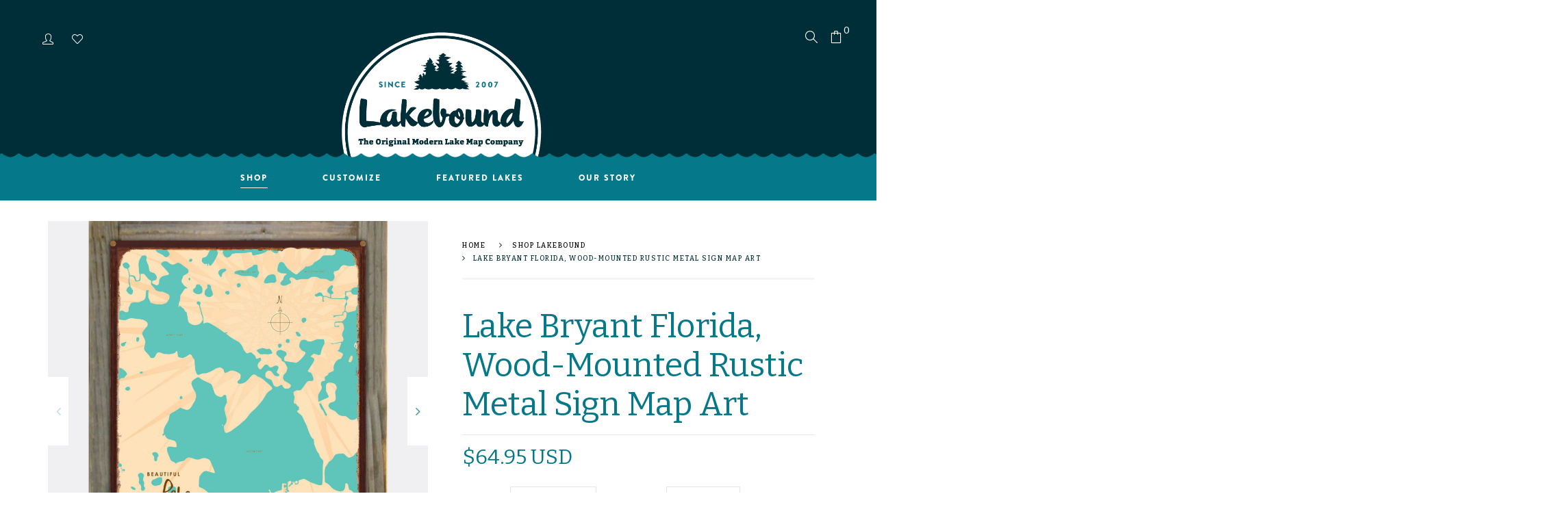

--- FILE ---
content_type: text/html; charset=utf-8
request_url: https://wearelakebound.com/collections/shop-lakebound/products/lake-bryant-florida-wood-mounted-rustic-metal-sign-map-art
body_size: 25919
content:
<!doctype html>
<!--[if IE 8]><html class="no-js lt-ie9" lang="en"> <![endif]-->
<!--[if IE 9 ]><html class="ie9 no-js"> <![endif]-->
<!--[if (gt IE 9)|!(IE)]><!--> <html class="no-js"> <!--<![endif]-->
<head>

  <!-- Basic page needs ================================================== -->
  <meta charset="utf-8">
  <meta http-equiv="X-UA-Compatible" content="IE=edge">

  <!-- Title and description ================================================== -->
  <title>
    Lake Bryant Florida, Wood-Mounted Rustic Metal Sign Map Art &ndash; Lakebound® 
  </title>

  
  <meta name="description" content="Vintage-inspired lake map printed on durable metal. A timeless lake house or cabin wall art piece, made in the USA.">
  

  <!-- Helpers ================================================== -->
  <meta property="og:site_name" content="Lakebound® ">
<meta property="og:url" content="https://wearelakebound.com/products/lake-bryant-florida-wood-mounted-rustic-metal-sign-map-art">
<meta property="og:title" content="Lake Bryant Florida, Wood-Mounted Rustic Metal Sign Map Art">
<meta property="og:type" content="product">
<meta property="og:description" content="Vintage-inspired lake map printed on durable metal. A timeless lake house or cabin wall art piece, made in the USA."><meta property="og:price:amount" content="64.95">
  <meta property="og:price:currency" content="USD"><meta property="og:image" content="http://wearelakebound.com/cdn/shop/products/LB-20078-sq_e0975ca4-9fe0-4ef6-98ab-25d70db8b867_1200x1200.jpg?v=1573337893"><meta property="og:image" content="http://wearelakebound.com/cdn/shop/products/LB-20078-sq_6ec4f870-5b51-4543-84d9-90fc6b4dd779_1200x1200.jpg?v=1573337893"><meta property="og:image" content="http://wearelakebound.com/cdn/shop/products/LB-20078-sq_692f3fd9-53b1-4466-a75e-0a1ef1f3622b_1200x1200.jpg?v=1573337893">
<meta property="og:image:secure_url" content="https://wearelakebound.com/cdn/shop/products/LB-20078-sq_e0975ca4-9fe0-4ef6-98ab-25d70db8b867_1200x1200.jpg?v=1573337893"><meta property="og:image:secure_url" content="https://wearelakebound.com/cdn/shop/products/LB-20078-sq_6ec4f870-5b51-4543-84d9-90fc6b4dd779_1200x1200.jpg?v=1573337893"><meta property="og:image:secure_url" content="https://wearelakebound.com/cdn/shop/products/LB-20078-sq_692f3fd9-53b1-4466-a75e-0a1ef1f3622b_1200x1200.jpg?v=1573337893">
<meta name="twitter:card" content="summary_large_image">
<meta name="twitter:title" content="Lake Bryant Florida, Wood-Mounted Rustic Metal Sign Map Art">
<meta name="twitter:description" content="Vintage-inspired lake map printed on durable metal. A timeless lake house or cabin wall art piece, made in the USA.">
  <link rel="canonical" href="https://wearelakebound.com/products/lake-bryant-florida-wood-mounted-rustic-metal-sign-map-art">
  <meta name="viewport" content="width=device-width,initial-scale=1">
  <meta name="theme-color" content="#7fc9c4">
  <link rel="icon" href="//wearelakebound.com/cdn/shop/t/6/assets/favicon.png?v=142526780141314853321715650867" type="image/png" sizes="16x16">

  <!-- font -->
  
















<script type="text/javascript">
  WebFontConfig = {
    google: { families: [ 
      
        'Bitter:100,200,300,400,500,600,700,800,900'
	  
      
      
      	
      		,
      	      
        'Bitter:100,200,300,400,500,600,700,800,900'
	  
      
      
      	
      		,
      	      
        'Bitter:100,200,300,400,500,600,700,800,900'
	  
      
      
      	
      		,
      	      
        'Fjalla One:100,200,300,400,500,600,700,800,900'
	  
      
      
      	
      		,
      	      
        'Lato:100,200,300,400,500,600,700,800,900'
	  
    ] }
  };
  (function() {
    var wf = document.createElement('script');
    wf.src = ('https:' == document.location.protocol ? 'https' : 'http') +
      '://ajax.googleapis.com/ajax/libs/webfont/1/webfont.js';
    wf.type = 'text/javascript';
    wf.async = 'true';
    var s = document.getElementsByTagName('script')[0];
    s.parentNode.insertBefore(wf, s);
  })(); 
</script>

  
  <link rel="stylesheet" href="https://use.typekit.net/zum8gms.css">

  <!-- CSS ================================================== -->
  
  
  <link href="//wearelakebound.com/cdn/shop/t/6/assets/timber_2.scss.css?v=154154002274492007281718394060" rel="stylesheet" type="text/css" media="all" />
  

  <link href="//wearelakebound.com/cdn/shop/t/6/assets/style.css?v=52754431069570850521718394281" rel="stylesheet" type="text/css" media="all" />
  <link href="//wearelakebound.com/cdn/shop/t/6/assets/jquery.bxslider.css?v=95674987019613396941715650904" rel="stylesheet" type="text/css" media="all" />
  <link href="//wearelakebound.com/cdn/shop/t/6/assets/slick.css?v=99639561323254153231715650943" rel="stylesheet" type="text/css" media="all" />
  <link href="//wearelakebound.com/cdn/shop/t/6/assets/slick-theme.css?v=158764171313397322821715650943" rel="stylesheet" type="text/css" media="all" />
    <link href="//wearelakebound.com/cdn/shop/t/6/assets/swiper-bundle.min.css?v=6553390740615904421715694193" rel="stylesheet" type="text/css" media="all" />
  <link href="//wearelakebound.com/cdn/shop/t/6/assets/owl-slider.css?v=96350035698919815751715650917" rel="stylesheet" type="text/css" media="all" />  
  <link href="//wearelakebound.com/cdn/shop/t/6/assets/lightgallery.css?v=35863332728919566551715650912" rel="stylesheet" type="text/css" media="all" />

  <link href="//wearelakebound.com/cdn/shop/t/6/assets/engo-customize.scss.css?v=36573800346091644101728406552" rel="stylesheet" type="text/css" media="all" />

  <link href="//wearelakebound.com/cdn/shop/t/6/assets/revolution.settings.css?v=97476153176748484621715650936" rel="stylesheet" type="text/css" media="all" />
  <link href="//wearelakebound.com/cdn/shop/t/6/assets/revolution.navigation.css?v=139715808623304601921715650936" rel="stylesheet" type="text/css" media="all" />
  <style>
    .btn-custom{
  padding: 20px 30px;
  background: #057889;
        align-items: center;
    justify-content: center;
    width: auto;
    display: inline-flex;
    height: auto;
}
  </style>

  <!-- Header hook for plugins ================================================== -->
  <script>window.performance && window.performance.mark && window.performance.mark('shopify.content_for_header.start');</script><meta name="google-site-verification" content="0hM6QID_Mx0XSMeuabMy8eNCdcY506aj2FuVUqPO8qM">
<meta id="shopify-digital-wallet" name="shopify-digital-wallet" content="/1406730287/digital_wallets/dialog">
<meta name="shopify-checkout-api-token" content="aaca9d7e152e289f1cbf705b08acb8ad">
<link rel="alternate" type="application/json+oembed" href="https://wearelakebound.com/products/lake-bryant-florida-wood-mounted-rustic-metal-sign-map-art.oembed">
<script async="async" src="/checkouts/internal/preloads.js?locale=en-US"></script>
<link rel="preconnect" href="https://shop.app" crossorigin="anonymous">
<script async="async" src="https://shop.app/checkouts/internal/preloads.js?locale=en-US&shop_id=1406730287" crossorigin="anonymous"></script>
<script id="apple-pay-shop-capabilities" type="application/json">{"shopId":1406730287,"countryCode":"US","currencyCode":"USD","merchantCapabilities":["supports3DS"],"merchantId":"gid:\/\/shopify\/Shop\/1406730287","merchantName":"Lakebound® ","requiredBillingContactFields":["postalAddress","email"],"requiredShippingContactFields":["postalAddress","email"],"shippingType":"shipping","supportedNetworks":["visa","masterCard","amex","discover","elo","jcb"],"total":{"type":"pending","label":"Lakebound® ","amount":"1.00"},"shopifyPaymentsEnabled":true,"supportsSubscriptions":true}</script>
<script id="shopify-features" type="application/json">{"accessToken":"aaca9d7e152e289f1cbf705b08acb8ad","betas":["rich-media-storefront-analytics"],"domain":"wearelakebound.com","predictiveSearch":true,"shopId":1406730287,"locale":"en"}</script>
<script>var Shopify = Shopify || {};
Shopify.shop = "lakeboundshop.myshopify.com";
Shopify.locale = "en";
Shopify.currency = {"active":"USD","rate":"1.0"};
Shopify.country = "US";
Shopify.theme = {"name":"Spring2024 Updates","id":168049934628,"schema_name":null,"schema_version":null,"theme_store_id":null,"role":"main"};
Shopify.theme.handle = "null";
Shopify.theme.style = {"id":null,"handle":null};
Shopify.cdnHost = "wearelakebound.com/cdn";
Shopify.routes = Shopify.routes || {};
Shopify.routes.root = "/";</script>
<script type="module">!function(o){(o.Shopify=o.Shopify||{}).modules=!0}(window);</script>
<script>!function(o){function n(){var o=[];function n(){o.push(Array.prototype.slice.apply(arguments))}return n.q=o,n}var t=o.Shopify=o.Shopify||{};t.loadFeatures=n(),t.autoloadFeatures=n()}(window);</script>
<script>
  window.ShopifyPay = window.ShopifyPay || {};
  window.ShopifyPay.apiHost = "shop.app\/pay";
  window.ShopifyPay.redirectState = null;
</script>
<script id="shop-js-analytics" type="application/json">{"pageType":"product"}</script>
<script defer="defer" async type="module" src="//wearelakebound.com/cdn/shopifycloud/shop-js/modules/v2/client.init-shop-cart-sync_C5BV16lS.en.esm.js"></script>
<script defer="defer" async type="module" src="//wearelakebound.com/cdn/shopifycloud/shop-js/modules/v2/chunk.common_CygWptCX.esm.js"></script>
<script type="module">
  await import("//wearelakebound.com/cdn/shopifycloud/shop-js/modules/v2/client.init-shop-cart-sync_C5BV16lS.en.esm.js");
await import("//wearelakebound.com/cdn/shopifycloud/shop-js/modules/v2/chunk.common_CygWptCX.esm.js");

  window.Shopify.SignInWithShop?.initShopCartSync?.({"fedCMEnabled":true,"windoidEnabled":true});

</script>
<script>
  window.Shopify = window.Shopify || {};
  if (!window.Shopify.featureAssets) window.Shopify.featureAssets = {};
  window.Shopify.featureAssets['shop-js'] = {"shop-cart-sync":["modules/v2/client.shop-cart-sync_ZFArdW7E.en.esm.js","modules/v2/chunk.common_CygWptCX.esm.js"],"init-fed-cm":["modules/v2/client.init-fed-cm_CmiC4vf6.en.esm.js","modules/v2/chunk.common_CygWptCX.esm.js"],"shop-button":["modules/v2/client.shop-button_tlx5R9nI.en.esm.js","modules/v2/chunk.common_CygWptCX.esm.js"],"shop-cash-offers":["modules/v2/client.shop-cash-offers_DOA2yAJr.en.esm.js","modules/v2/chunk.common_CygWptCX.esm.js","modules/v2/chunk.modal_D71HUcav.esm.js"],"init-windoid":["modules/v2/client.init-windoid_sURxWdc1.en.esm.js","modules/v2/chunk.common_CygWptCX.esm.js"],"shop-toast-manager":["modules/v2/client.shop-toast-manager_ClPi3nE9.en.esm.js","modules/v2/chunk.common_CygWptCX.esm.js"],"init-shop-email-lookup-coordinator":["modules/v2/client.init-shop-email-lookup-coordinator_B8hsDcYM.en.esm.js","modules/v2/chunk.common_CygWptCX.esm.js"],"init-shop-cart-sync":["modules/v2/client.init-shop-cart-sync_C5BV16lS.en.esm.js","modules/v2/chunk.common_CygWptCX.esm.js"],"avatar":["modules/v2/client.avatar_BTnouDA3.en.esm.js"],"pay-button":["modules/v2/client.pay-button_FdsNuTd3.en.esm.js","modules/v2/chunk.common_CygWptCX.esm.js"],"init-customer-accounts":["modules/v2/client.init-customer-accounts_DxDtT_ad.en.esm.js","modules/v2/client.shop-login-button_C5VAVYt1.en.esm.js","modules/v2/chunk.common_CygWptCX.esm.js","modules/v2/chunk.modal_D71HUcav.esm.js"],"init-shop-for-new-customer-accounts":["modules/v2/client.init-shop-for-new-customer-accounts_ChsxoAhi.en.esm.js","modules/v2/client.shop-login-button_C5VAVYt1.en.esm.js","modules/v2/chunk.common_CygWptCX.esm.js","modules/v2/chunk.modal_D71HUcav.esm.js"],"shop-login-button":["modules/v2/client.shop-login-button_C5VAVYt1.en.esm.js","modules/v2/chunk.common_CygWptCX.esm.js","modules/v2/chunk.modal_D71HUcav.esm.js"],"init-customer-accounts-sign-up":["modules/v2/client.init-customer-accounts-sign-up_CPSyQ0Tj.en.esm.js","modules/v2/client.shop-login-button_C5VAVYt1.en.esm.js","modules/v2/chunk.common_CygWptCX.esm.js","modules/v2/chunk.modal_D71HUcav.esm.js"],"shop-follow-button":["modules/v2/client.shop-follow-button_Cva4Ekp9.en.esm.js","modules/v2/chunk.common_CygWptCX.esm.js","modules/v2/chunk.modal_D71HUcav.esm.js"],"checkout-modal":["modules/v2/client.checkout-modal_BPM8l0SH.en.esm.js","modules/v2/chunk.common_CygWptCX.esm.js","modules/v2/chunk.modal_D71HUcav.esm.js"],"lead-capture":["modules/v2/client.lead-capture_Bi8yE_yS.en.esm.js","modules/v2/chunk.common_CygWptCX.esm.js","modules/v2/chunk.modal_D71HUcav.esm.js"],"shop-login":["modules/v2/client.shop-login_D6lNrXab.en.esm.js","modules/v2/chunk.common_CygWptCX.esm.js","modules/v2/chunk.modal_D71HUcav.esm.js"],"payment-terms":["modules/v2/client.payment-terms_CZxnsJam.en.esm.js","modules/v2/chunk.common_CygWptCX.esm.js","modules/v2/chunk.modal_D71HUcav.esm.js"]};
</script>
<script>(function() {
  var isLoaded = false;
  function asyncLoad() {
    if (isLoaded) return;
    isLoaded = true;
    var urls = ["\/\/d1liekpayvooaz.cloudfront.net\/apps\/customizery\/customizery.js?shop=lakeboundshop.myshopify.com","https:\/\/instafeed.nfcube.com\/cdn\/f78d4f8345f01b9b5fb814e6952d4a96.js?shop=lakeboundshop.myshopify.com","https:\/\/cdn.etsy.reputon.com\/assets\/widget.js?shop=lakeboundshop.myshopify.com","https:\/\/static.klaviyo.com\/onsite\/js\/klaviyo.js?company_id=UHmaLW\u0026shop=lakeboundshop.myshopify.com","https:\/\/static.klaviyo.com\/onsite\/js\/UHmaLW\/klaviyo.js?company_id=UHmaLW\u0026shop=lakeboundshop.myshopify.com"];
    for (var i = 0; i < urls.length; i++) {
      var s = document.createElement('script');
      s.type = 'text/javascript';
      s.async = true;
      s.src = urls[i];
      var x = document.getElementsByTagName('script')[0];
      x.parentNode.insertBefore(s, x);
    }
  };
  if(window.attachEvent) {
    window.attachEvent('onload', asyncLoad);
  } else {
    window.addEventListener('load', asyncLoad, false);
  }
})();</script>
<script id="__st">var __st={"a":1406730287,"offset":-28800,"reqid":"d65029b1-a189-4345-a339-5db930fdcbd2-1768669652","pageurl":"wearelakebound.com\/collections\/shop-lakebound\/products\/lake-bryant-florida-wood-mounted-rustic-metal-sign-map-art","u":"2728e14a5198","p":"product","rtyp":"product","rid":1121447837743};</script>
<script>window.ShopifyPaypalV4VisibilityTracking = true;</script>
<script id="captcha-bootstrap">!function(){'use strict';const t='contact',e='account',n='new_comment',o=[[t,t],['blogs',n],['comments',n],[t,'customer']],c=[[e,'customer_login'],[e,'guest_login'],[e,'recover_customer_password'],[e,'create_customer']],r=t=>t.map((([t,e])=>`form[action*='/${t}']:not([data-nocaptcha='true']) input[name='form_type'][value='${e}']`)).join(','),a=t=>()=>t?[...document.querySelectorAll(t)].map((t=>t.form)):[];function s(){const t=[...o],e=r(t);return a(e)}const i='password',u='form_key',d=['recaptcha-v3-token','g-recaptcha-response','h-captcha-response',i],f=()=>{try{return window.sessionStorage}catch{return}},m='__shopify_v',_=t=>t.elements[u];function p(t,e,n=!1){try{const o=window.sessionStorage,c=JSON.parse(o.getItem(e)),{data:r}=function(t){const{data:e,action:n}=t;return t[m]||n?{data:e,action:n}:{data:t,action:n}}(c);for(const[e,n]of Object.entries(r))t.elements[e]&&(t.elements[e].value=n);n&&o.removeItem(e)}catch(o){console.error('form repopulation failed',{error:o})}}const l='form_type',E='cptcha';function T(t){t.dataset[E]=!0}const w=window,h=w.document,L='Shopify',v='ce_forms',y='captcha';let A=!1;((t,e)=>{const n=(g='f06e6c50-85a8-45c8-87d0-21a2b65856fe',I='https://cdn.shopify.com/shopifycloud/storefront-forms-hcaptcha/ce_storefront_forms_captcha_hcaptcha.v1.5.2.iife.js',D={infoText:'Protected by hCaptcha',privacyText:'Privacy',termsText:'Terms'},(t,e,n)=>{const o=w[L][v],c=o.bindForm;if(c)return c(t,g,e,D).then(n);var r;o.q.push([[t,g,e,D],n]),r=I,A||(h.body.append(Object.assign(h.createElement('script'),{id:'captcha-provider',async:!0,src:r})),A=!0)});var g,I,D;w[L]=w[L]||{},w[L][v]=w[L][v]||{},w[L][v].q=[],w[L][y]=w[L][y]||{},w[L][y].protect=function(t,e){n(t,void 0,e),T(t)},Object.freeze(w[L][y]),function(t,e,n,w,h,L){const[v,y,A,g]=function(t,e,n){const i=e?o:[],u=t?c:[],d=[...i,...u],f=r(d),m=r(i),_=r(d.filter((([t,e])=>n.includes(e))));return[a(f),a(m),a(_),s()]}(w,h,L),I=t=>{const e=t.target;return e instanceof HTMLFormElement?e:e&&e.form},D=t=>v().includes(t);t.addEventListener('submit',(t=>{const e=I(t);if(!e)return;const n=D(e)&&!e.dataset.hcaptchaBound&&!e.dataset.recaptchaBound,o=_(e),c=g().includes(e)&&(!o||!o.value);(n||c)&&t.preventDefault(),c&&!n&&(function(t){try{if(!f())return;!function(t){const e=f();if(!e)return;const n=_(t);if(!n)return;const o=n.value;o&&e.removeItem(o)}(t);const e=Array.from(Array(32),(()=>Math.random().toString(36)[2])).join('');!function(t,e){_(t)||t.append(Object.assign(document.createElement('input'),{type:'hidden',name:u})),t.elements[u].value=e}(t,e),function(t,e){const n=f();if(!n)return;const o=[...t.querySelectorAll(`input[type='${i}']`)].map((({name:t})=>t)),c=[...d,...o],r={};for(const[a,s]of new FormData(t).entries())c.includes(a)||(r[a]=s);n.setItem(e,JSON.stringify({[m]:1,action:t.action,data:r}))}(t,e)}catch(e){console.error('failed to persist form',e)}}(e),e.submit())}));const S=(t,e)=>{t&&!t.dataset[E]&&(n(t,e.some((e=>e===t))),T(t))};for(const o of['focusin','change'])t.addEventListener(o,(t=>{const e=I(t);D(e)&&S(e,y())}));const B=e.get('form_key'),M=e.get(l),P=B&&M;t.addEventListener('DOMContentLoaded',(()=>{const t=y();if(P)for(const e of t)e.elements[l].value===M&&p(e,B);[...new Set([...A(),...v().filter((t=>'true'===t.dataset.shopifyCaptcha))])].forEach((e=>S(e,t)))}))}(h,new URLSearchParams(w.location.search),n,t,e,['guest_login'])})(!0,!0)}();</script>
<script integrity="sha256-4kQ18oKyAcykRKYeNunJcIwy7WH5gtpwJnB7kiuLZ1E=" data-source-attribution="shopify.loadfeatures" defer="defer" src="//wearelakebound.com/cdn/shopifycloud/storefront/assets/storefront/load_feature-a0a9edcb.js" crossorigin="anonymous"></script>
<script crossorigin="anonymous" defer="defer" src="//wearelakebound.com/cdn/shopifycloud/storefront/assets/shopify_pay/storefront-65b4c6d7.js?v=20250812"></script>
<script data-source-attribution="shopify.dynamic_checkout.dynamic.init">var Shopify=Shopify||{};Shopify.PaymentButton=Shopify.PaymentButton||{isStorefrontPortableWallets:!0,init:function(){window.Shopify.PaymentButton.init=function(){};var t=document.createElement("script");t.src="https://wearelakebound.com/cdn/shopifycloud/portable-wallets/latest/portable-wallets.en.js",t.type="module",document.head.appendChild(t)}};
</script>
<script data-source-attribution="shopify.dynamic_checkout.buyer_consent">
  function portableWalletsHideBuyerConsent(e){var t=document.getElementById("shopify-buyer-consent"),n=document.getElementById("shopify-subscription-policy-button");t&&n&&(t.classList.add("hidden"),t.setAttribute("aria-hidden","true"),n.removeEventListener("click",e))}function portableWalletsShowBuyerConsent(e){var t=document.getElementById("shopify-buyer-consent"),n=document.getElementById("shopify-subscription-policy-button");t&&n&&(t.classList.remove("hidden"),t.removeAttribute("aria-hidden"),n.addEventListener("click",e))}window.Shopify?.PaymentButton&&(window.Shopify.PaymentButton.hideBuyerConsent=portableWalletsHideBuyerConsent,window.Shopify.PaymentButton.showBuyerConsent=portableWalletsShowBuyerConsent);
</script>
<script data-source-attribution="shopify.dynamic_checkout.cart.bootstrap">document.addEventListener("DOMContentLoaded",(function(){function t(){return document.querySelector("shopify-accelerated-checkout-cart, shopify-accelerated-checkout")}if(t())Shopify.PaymentButton.init();else{new MutationObserver((function(e,n){t()&&(Shopify.PaymentButton.init(),n.disconnect())})).observe(document.body,{childList:!0,subtree:!0})}}));
</script>
<link id="shopify-accelerated-checkout-styles" rel="stylesheet" media="screen" href="https://wearelakebound.com/cdn/shopifycloud/portable-wallets/latest/accelerated-checkout-backwards-compat.css" crossorigin="anonymous">
<style id="shopify-accelerated-checkout-cart">
        #shopify-buyer-consent {
  margin-top: 1em;
  display: inline-block;
  width: 100%;
}

#shopify-buyer-consent.hidden {
  display: none;
}

#shopify-subscription-policy-button {
  background: none;
  border: none;
  padding: 0;
  text-decoration: underline;
  font-size: inherit;
  cursor: pointer;
}

#shopify-subscription-policy-button::before {
  box-shadow: none;
}

      </style>

<script>window.performance && window.performance.mark && window.performance.mark('shopify.content_for_header.end');</script>
  <!-- /snippets/oldIE-js.liquid -->


<!--[if lt IE 9]>
<script src="//cdnjs.cloudflare.com/ajax/libs/html5shiv/3.7.2/html5shiv.min.js" type="text/javascript"></script>
<script src="//wearelakebound.com/cdn/shop/t/6/assets/respond.min.js?v=95960403441832019361715650928" type="text/javascript"></script>
<link href="//wearelakebound.com/cdn/shop/t/6/assets/respond-proxy.html" id="respond-proxy" rel="respond-proxy" />
<link href="//wearelakebound.com/search?q=57876eaea528acba9402afa15166b987" id="respond-redirect" rel="respond-redirect" />
<script src="//wearelakebound.com/search?q=57876eaea528acba9402afa15166b987" type="text/javascript"></script>
<![endif]-->



  <script src="//ajax.googleapis.com/ajax/libs/jquery/1.11.0/jquery.min.js" type="text/javascript"></script>
  <script src="//wearelakebound.com/cdn/shopifycloud/storefront/assets/themes_support/api.jquery-7ab1a3a4.js" type="text/javascript"></script>
  <script src="//wearelakebound.com/cdn/shop/t/6/assets/modernizr.min.js?v=170583868966104506851715650915" type="text/javascript"></script>
  <script src="//wearelakebound.com/cdn/shopifycloud/storefront/assets/themes_support/option_selection-b017cd28.js" type="text/javascript"></script>
  
  <script src="//wearelakebound.com/cdn/shop/t/6/assets/slick.min.js?v=89980774482270015571715650944" type="text/javascript"></script>
  <script src="//wearelakebound.com/cdn/shop/t/6/assets/swiper-bundle.min.js?v=10094408239294256371715694943" type="text/javascript"></script>
  <script src="//wearelakebound.com/cdn/shop/t/6/assets/jquery.themepunch.tools.min.js?v=121363445280133486621715650908" type="text/javascript"></script>
  <script src="//wearelakebound.com/cdn/shop/t/6/assets/jquery.themepunch.revolution.min.js?v=142089653650353222871715650908" type="text/javascript"></script>
  

  <script>
    window.ajax_cart = true;
    window.money_format = '${{amount}} USD';
    window.shop_currency = 'USD';
    window.show_multiple_currencies = true;
    window.loading_url = "//wearelakebound.com/cdn/shop/t/6/assets/loader.gif?v=9076874988191347041715650913";
    window.use_color_swatch = true;
    window.product_image_resize = true;
    window.enable_sidebar_multiple_choice = true;

    window.file_url = "//wearelakebound.com/cdn/shop/files/?1092";
    window.asset_url = "";
    window.images_size = {
      is_crop: true,
      ratio_width : 1,
      ratio_height : 1,
    };
    window.inventory_text = {
      in_stock: "In Stock",
      many_in_stock: "Translation missing: en.products.product.many_in_stock",
      out_of_stock: "Out Of Stock",
      add_to_cart: "Add to Cart",
      sold_out: "Sold Out",
      unavailable: "Unavailable"
    };

    window.sidebar_toggle = {
      show_sidebar_toggle: "Translation missing: en.general.sidebar_toggle.show_sidebar_toggle",
      hide_sidebar_toggle: "Translation missing: en.general.sidebar_toggle.hide_sidebar_toggle"
    };

  </script>

  
  

  <meta property="og:site_name" content="Lakebound® ">
<meta property="og:url" content="https://wearelakebound.com/products/lake-bryant-florida-wood-mounted-rustic-metal-sign-map-art">
<meta property="og:title" content="Lake Bryant Florida, Wood-Mounted Rustic Metal Sign Map Art">
<meta property="og:type" content="product">
<meta property="og:description" content="Vintage-inspired lake map printed on durable metal. A timeless lake house or cabin wall art piece, made in the USA."><meta property="og:price:amount" content="64.95">
  <meta property="og:price:currency" content="USD"><meta property="og:image" content="http://wearelakebound.com/cdn/shop/products/LB-20078-sq_e0975ca4-9fe0-4ef6-98ab-25d70db8b867_1200x1200.jpg?v=1573337893"><meta property="og:image" content="http://wearelakebound.com/cdn/shop/products/LB-20078-sq_6ec4f870-5b51-4543-84d9-90fc6b4dd779_1200x1200.jpg?v=1573337893"><meta property="og:image" content="http://wearelakebound.com/cdn/shop/products/LB-20078-sq_692f3fd9-53b1-4466-a75e-0a1ef1f3622b_1200x1200.jpg?v=1573337893">
<meta property="og:image:secure_url" content="https://wearelakebound.com/cdn/shop/products/LB-20078-sq_e0975ca4-9fe0-4ef6-98ab-25d70db8b867_1200x1200.jpg?v=1573337893"><meta property="og:image:secure_url" content="https://wearelakebound.com/cdn/shop/products/LB-20078-sq_6ec4f870-5b51-4543-84d9-90fc6b4dd779_1200x1200.jpg?v=1573337893"><meta property="og:image:secure_url" content="https://wearelakebound.com/cdn/shop/products/LB-20078-sq_692f3fd9-53b1-4466-a75e-0a1ef1f3622b_1200x1200.jpg?v=1573337893">
<meta name="twitter:card" content="summary_large_image">
<meta name="twitter:title" content="Lake Bryant Florida, Wood-Mounted Rustic Metal Sign Map Art">
<meta name="twitter:description" content="Vintage-inspired lake map printed on durable metal. A timeless lake house or cabin wall art piece, made in the USA.">

<link rel="preload" href="//wearelakebound.com/cdn/shop/t/6/assets/design-pack-styles.css?v=124815444536858661301715650863" as="style">
<link href="//wearelakebound.com/cdn/shop/t/6/assets/design-pack-styles.css?v=124815444536858661301715650863" rel="stylesheet" type="text/css" media="all" /> 
<link rel="preload" href="//wearelakebound.com/cdn/shop/t/6/assets/design-pack-custom-css.css?v=141231933910116904061718323542" as="style">
<link href="//wearelakebound.com/cdn/shop/t/6/assets/design-pack-custom-css.css?v=141231933910116904061718323542" rel="stylesheet" type="text/css" media="all" /> 
<link href="https://monorail-edge.shopifysvc.com" rel="dns-prefetch">
<script>(function(){if ("sendBeacon" in navigator && "performance" in window) {try {var session_token_from_headers = performance.getEntriesByType('navigation')[0].serverTiming.find(x => x.name == '_s').description;} catch {var session_token_from_headers = undefined;}var session_cookie_matches = document.cookie.match(/_shopify_s=([^;]*)/);var session_token_from_cookie = session_cookie_matches && session_cookie_matches.length === 2 ? session_cookie_matches[1] : "";var session_token = session_token_from_headers || session_token_from_cookie || "";function handle_abandonment_event(e) {var entries = performance.getEntries().filter(function(entry) {return /monorail-edge.shopifysvc.com/.test(entry.name);});if (!window.abandonment_tracked && entries.length === 0) {window.abandonment_tracked = true;var currentMs = Date.now();var navigation_start = performance.timing.navigationStart;var payload = {shop_id: 1406730287,url: window.location.href,navigation_start,duration: currentMs - navigation_start,session_token,page_type: "product"};window.navigator.sendBeacon("https://monorail-edge.shopifysvc.com/v1/produce", JSON.stringify({schema_id: "online_store_buyer_site_abandonment/1.1",payload: payload,metadata: {event_created_at_ms: currentMs,event_sent_at_ms: currentMs}}));}}window.addEventListener('pagehide', handle_abandonment_event);}}());</script>
<script id="web-pixels-manager-setup">(function e(e,d,r,n,o){if(void 0===o&&(o={}),!Boolean(null===(a=null===(i=window.Shopify)||void 0===i?void 0:i.analytics)||void 0===a?void 0:a.replayQueue)){var i,a;window.Shopify=window.Shopify||{};var t=window.Shopify;t.analytics=t.analytics||{};var s=t.analytics;s.replayQueue=[],s.publish=function(e,d,r){return s.replayQueue.push([e,d,r]),!0};try{self.performance.mark("wpm:start")}catch(e){}var l=function(){var e={modern:/Edge?\/(1{2}[4-9]|1[2-9]\d|[2-9]\d{2}|\d{4,})\.\d+(\.\d+|)|Firefox\/(1{2}[4-9]|1[2-9]\d|[2-9]\d{2}|\d{4,})\.\d+(\.\d+|)|Chrom(ium|e)\/(9{2}|\d{3,})\.\d+(\.\d+|)|(Maci|X1{2}).+ Version\/(15\.\d+|(1[6-9]|[2-9]\d|\d{3,})\.\d+)([,.]\d+|)( \(\w+\)|)( Mobile\/\w+|) Safari\/|Chrome.+OPR\/(9{2}|\d{3,})\.\d+\.\d+|(CPU[ +]OS|iPhone[ +]OS|CPU[ +]iPhone|CPU IPhone OS|CPU iPad OS)[ +]+(15[._]\d+|(1[6-9]|[2-9]\d|\d{3,})[._]\d+)([._]\d+|)|Android:?[ /-](13[3-9]|1[4-9]\d|[2-9]\d{2}|\d{4,})(\.\d+|)(\.\d+|)|Android.+Firefox\/(13[5-9]|1[4-9]\d|[2-9]\d{2}|\d{4,})\.\d+(\.\d+|)|Android.+Chrom(ium|e)\/(13[3-9]|1[4-9]\d|[2-9]\d{2}|\d{4,})\.\d+(\.\d+|)|SamsungBrowser\/([2-9]\d|\d{3,})\.\d+/,legacy:/Edge?\/(1[6-9]|[2-9]\d|\d{3,})\.\d+(\.\d+|)|Firefox\/(5[4-9]|[6-9]\d|\d{3,})\.\d+(\.\d+|)|Chrom(ium|e)\/(5[1-9]|[6-9]\d|\d{3,})\.\d+(\.\d+|)([\d.]+$|.*Safari\/(?![\d.]+ Edge\/[\d.]+$))|(Maci|X1{2}).+ Version\/(10\.\d+|(1[1-9]|[2-9]\d|\d{3,})\.\d+)([,.]\d+|)( \(\w+\)|)( Mobile\/\w+|) Safari\/|Chrome.+OPR\/(3[89]|[4-9]\d|\d{3,})\.\d+\.\d+|(CPU[ +]OS|iPhone[ +]OS|CPU[ +]iPhone|CPU IPhone OS|CPU iPad OS)[ +]+(10[._]\d+|(1[1-9]|[2-9]\d|\d{3,})[._]\d+)([._]\d+|)|Android:?[ /-](13[3-9]|1[4-9]\d|[2-9]\d{2}|\d{4,})(\.\d+|)(\.\d+|)|Mobile Safari.+OPR\/([89]\d|\d{3,})\.\d+\.\d+|Android.+Firefox\/(13[5-9]|1[4-9]\d|[2-9]\d{2}|\d{4,})\.\d+(\.\d+|)|Android.+Chrom(ium|e)\/(13[3-9]|1[4-9]\d|[2-9]\d{2}|\d{4,})\.\d+(\.\d+|)|Android.+(UC? ?Browser|UCWEB|U3)[ /]?(15\.([5-9]|\d{2,})|(1[6-9]|[2-9]\d|\d{3,})\.\d+)\.\d+|SamsungBrowser\/(5\.\d+|([6-9]|\d{2,})\.\d+)|Android.+MQ{2}Browser\/(14(\.(9|\d{2,})|)|(1[5-9]|[2-9]\d|\d{3,})(\.\d+|))(\.\d+|)|K[Aa][Ii]OS\/(3\.\d+|([4-9]|\d{2,})\.\d+)(\.\d+|)/},d=e.modern,r=e.legacy,n=navigator.userAgent;return n.match(d)?"modern":n.match(r)?"legacy":"unknown"}(),u="modern"===l?"modern":"legacy",c=(null!=n?n:{modern:"",legacy:""})[u],f=function(e){return[e.baseUrl,"/wpm","/b",e.hashVersion,"modern"===e.buildTarget?"m":"l",".js"].join("")}({baseUrl:d,hashVersion:r,buildTarget:u}),m=function(e){var d=e.version,r=e.bundleTarget,n=e.surface,o=e.pageUrl,i=e.monorailEndpoint;return{emit:function(e){var a=e.status,t=e.errorMsg,s=(new Date).getTime(),l=JSON.stringify({metadata:{event_sent_at_ms:s},events:[{schema_id:"web_pixels_manager_load/3.1",payload:{version:d,bundle_target:r,page_url:o,status:a,surface:n,error_msg:t},metadata:{event_created_at_ms:s}}]});if(!i)return console&&console.warn&&console.warn("[Web Pixels Manager] No Monorail endpoint provided, skipping logging."),!1;try{return self.navigator.sendBeacon.bind(self.navigator)(i,l)}catch(e){}var u=new XMLHttpRequest;try{return u.open("POST",i,!0),u.setRequestHeader("Content-Type","text/plain"),u.send(l),!0}catch(e){return console&&console.warn&&console.warn("[Web Pixels Manager] Got an unhandled error while logging to Monorail."),!1}}}}({version:r,bundleTarget:l,surface:e.surface,pageUrl:self.location.href,monorailEndpoint:e.monorailEndpoint});try{o.browserTarget=l,function(e){var d=e.src,r=e.async,n=void 0===r||r,o=e.onload,i=e.onerror,a=e.sri,t=e.scriptDataAttributes,s=void 0===t?{}:t,l=document.createElement("script"),u=document.querySelector("head"),c=document.querySelector("body");if(l.async=n,l.src=d,a&&(l.integrity=a,l.crossOrigin="anonymous"),s)for(var f in s)if(Object.prototype.hasOwnProperty.call(s,f))try{l.dataset[f]=s[f]}catch(e){}if(o&&l.addEventListener("load",o),i&&l.addEventListener("error",i),u)u.appendChild(l);else{if(!c)throw new Error("Did not find a head or body element to append the script");c.appendChild(l)}}({src:f,async:!0,onload:function(){if(!function(){var e,d;return Boolean(null===(d=null===(e=window.Shopify)||void 0===e?void 0:e.analytics)||void 0===d?void 0:d.initialized)}()){var d=window.webPixelsManager.init(e)||void 0;if(d){var r=window.Shopify.analytics;r.replayQueue.forEach((function(e){var r=e[0],n=e[1],o=e[2];d.publishCustomEvent(r,n,o)})),r.replayQueue=[],r.publish=d.publishCustomEvent,r.visitor=d.visitor,r.initialized=!0}}},onerror:function(){return m.emit({status:"failed",errorMsg:"".concat(f," has failed to load")})},sri:function(e){var d=/^sha384-[A-Za-z0-9+/=]+$/;return"string"==typeof e&&d.test(e)}(c)?c:"",scriptDataAttributes:o}),m.emit({status:"loading"})}catch(e){m.emit({status:"failed",errorMsg:(null==e?void 0:e.message)||"Unknown error"})}}})({shopId: 1406730287,storefrontBaseUrl: "https://wearelakebound.com",extensionsBaseUrl: "https://extensions.shopifycdn.com/cdn/shopifycloud/web-pixels-manager",monorailEndpoint: "https://monorail-edge.shopifysvc.com/unstable/produce_batch",surface: "storefront-renderer",enabledBetaFlags: ["2dca8a86"],webPixelsConfigList: [{"id":"722960676","configuration":"{\"config\":\"{\\\"pixel_id\\\":\\\"G-HZM6KKRXCL\\\",\\\"target_country\\\":\\\"US\\\",\\\"gtag_events\\\":[{\\\"type\\\":\\\"begin_checkout\\\",\\\"action_label\\\":\\\"G-HZM6KKRXCL\\\"},{\\\"type\\\":\\\"search\\\",\\\"action_label\\\":\\\"G-HZM6KKRXCL\\\"},{\\\"type\\\":\\\"view_item\\\",\\\"action_label\\\":[\\\"G-HZM6KKRXCL\\\",\\\"MC-XEX5GNE5RS\\\"]},{\\\"type\\\":\\\"purchase\\\",\\\"action_label\\\":[\\\"G-HZM6KKRXCL\\\",\\\"MC-XEX5GNE5RS\\\"]},{\\\"type\\\":\\\"page_view\\\",\\\"action_label\\\":[\\\"G-HZM6KKRXCL\\\",\\\"MC-XEX5GNE5RS\\\"]},{\\\"type\\\":\\\"add_payment_info\\\",\\\"action_label\\\":\\\"G-HZM6KKRXCL\\\"},{\\\"type\\\":\\\"add_to_cart\\\",\\\"action_label\\\":\\\"G-HZM6KKRXCL\\\"}],\\\"enable_monitoring_mode\\\":false}\"}","eventPayloadVersion":"v1","runtimeContext":"OPEN","scriptVersion":"b2a88bafab3e21179ed38636efcd8a93","type":"APP","apiClientId":1780363,"privacyPurposes":[],"dataSharingAdjustments":{"protectedCustomerApprovalScopes":["read_customer_address","read_customer_email","read_customer_name","read_customer_personal_data","read_customer_phone"]}},{"id":"367886628","configuration":"{\"pixel_id\":\"466625630865580\",\"pixel_type\":\"facebook_pixel\",\"metaapp_system_user_token\":\"-\"}","eventPayloadVersion":"v1","runtimeContext":"OPEN","scriptVersion":"ca16bc87fe92b6042fbaa3acc2fbdaa6","type":"APP","apiClientId":2329312,"privacyPurposes":["ANALYTICS","MARKETING","SALE_OF_DATA"],"dataSharingAdjustments":{"protectedCustomerApprovalScopes":["read_customer_address","read_customer_email","read_customer_name","read_customer_personal_data","read_customer_phone"]}},{"id":"171508004","configuration":"{\"tagID\":\"2613445048814\"}","eventPayloadVersion":"v1","runtimeContext":"STRICT","scriptVersion":"18031546ee651571ed29edbe71a3550b","type":"APP","apiClientId":3009811,"privacyPurposes":["ANALYTICS","MARKETING","SALE_OF_DATA"],"dataSharingAdjustments":{"protectedCustomerApprovalScopes":["read_customer_address","read_customer_email","read_customer_name","read_customer_personal_data","read_customer_phone"]}},{"id":"shopify-app-pixel","configuration":"{}","eventPayloadVersion":"v1","runtimeContext":"STRICT","scriptVersion":"0450","apiClientId":"shopify-pixel","type":"APP","privacyPurposes":["ANALYTICS","MARKETING"]},{"id":"shopify-custom-pixel","eventPayloadVersion":"v1","runtimeContext":"LAX","scriptVersion":"0450","apiClientId":"shopify-pixel","type":"CUSTOM","privacyPurposes":["ANALYTICS","MARKETING"]}],isMerchantRequest: false,initData: {"shop":{"name":"Lakebound® ","paymentSettings":{"currencyCode":"USD"},"myshopifyDomain":"lakeboundshop.myshopify.com","countryCode":"US","storefrontUrl":"https:\/\/wearelakebound.com"},"customer":null,"cart":null,"checkout":null,"productVariants":[{"price":{"amount":64.95,"currencyCode":"USD"},"product":{"title":"Lake Bryant Florida, Wood-Mounted Rustic Metal Sign Map Art","vendor":"Lakebound","id":"1121447837743","untranslatedTitle":"Lake Bryant Florida, Wood-Mounted Rustic Metal Sign Map Art","url":"\/products\/lake-bryant-florida-wood-mounted-rustic-metal-sign-map-art","type":"Rustic Metal Sign"},"id":"10791203569711","image":{"src":"\/\/wearelakebound.com\/cdn\/shop\/products\/LB-20078-sq_e0975ca4-9fe0-4ef6-98ab-25d70db8b867.jpg?v=1573337893"},"sku":"LB-20078 RMMS-TA","title":"8.5x11.5 inch \/ Turquoise","untranslatedTitle":"8.5x11.5 inch \/ Turquoise"},{"price":{"amount":89.95,"currencyCode":"USD"},"product":{"title":"Lake Bryant Florida, Wood-Mounted Rustic Metal Sign Map Art","vendor":"Lakebound","id":"1121447837743","untranslatedTitle":"Lake Bryant Florida, Wood-Mounted Rustic Metal Sign Map Art","url":"\/products\/lake-bryant-florida-wood-mounted-rustic-metal-sign-map-art","type":"Rustic Metal Sign"},"id":"10791203602479","image":{"src":"\/\/wearelakebound.com\/cdn\/shop\/products\/LB-20078-sq_e0975ca4-9fe0-4ef6-98ab-25d70db8b867.jpg?v=1573337893"},"sku":"LB-20078 RMMS-TB","title":"11.5x17.5 inch \/ Turquoise","untranslatedTitle":"11.5x17.5 inch \/ Turquoise"},{"price":{"amount":64.95,"currencyCode":"USD"},"product":{"title":"Lake Bryant Florida, Wood-Mounted Rustic Metal Sign Map Art","vendor":"Lakebound","id":"1121447837743","untranslatedTitle":"Lake Bryant Florida, Wood-Mounted Rustic Metal Sign Map Art","url":"\/products\/lake-bryant-florida-wood-mounted-rustic-metal-sign-map-art","type":"Rustic Metal Sign"},"id":"10791203700783","image":{"src":"\/\/wearelakebound.com\/cdn\/shop\/products\/LB-20078-sq_e0975ca4-9fe0-4ef6-98ab-25d70db8b867.jpg?v=1573337893"},"sku":"LB-20078 RMMS-NA","title":"8.5x11.5 inch \/ Navy","untranslatedTitle":"8.5x11.5 inch \/ Navy"},{"price":{"amount":89.95,"currencyCode":"USD"},"product":{"title":"Lake Bryant Florida, Wood-Mounted Rustic Metal Sign Map Art","vendor":"Lakebound","id":"1121447837743","untranslatedTitle":"Lake Bryant Florida, Wood-Mounted Rustic Metal Sign Map Art","url":"\/products\/lake-bryant-florida-wood-mounted-rustic-metal-sign-map-art","type":"Rustic Metal Sign"},"id":"10791203733551","image":{"src":"\/\/wearelakebound.com\/cdn\/shop\/products\/LB-20078-sq_e0975ca4-9fe0-4ef6-98ab-25d70db8b867.jpg?v=1573337893"},"sku":"LB-20078 RMMS-NB","title":"11.5x17.5 inch \/ Navy","untranslatedTitle":"11.5x17.5 inch \/ Navy"},{"price":{"amount":64.95,"currencyCode":"USD"},"product":{"title":"Lake Bryant Florida, Wood-Mounted Rustic Metal Sign Map Art","vendor":"Lakebound","id":"1121447837743","untranslatedTitle":"Lake Bryant Florida, Wood-Mounted Rustic Metal Sign Map Art","url":"\/products\/lake-bryant-florida-wood-mounted-rustic-metal-sign-map-art","type":"Rustic Metal Sign"},"id":"10791203831855","image":{"src":"\/\/wearelakebound.com\/cdn\/shop\/products\/LB-20078-sq_e0975ca4-9fe0-4ef6-98ab-25d70db8b867.jpg?v=1573337893"},"sku":"LB-20078 RMMS-BA","title":"8.5x11.5 inch \/ Black","untranslatedTitle":"8.5x11.5 inch \/ Black"},{"price":{"amount":89.95,"currencyCode":"USD"},"product":{"title":"Lake Bryant Florida, Wood-Mounted Rustic Metal Sign Map Art","vendor":"Lakebound","id":"1121447837743","untranslatedTitle":"Lake Bryant Florida, Wood-Mounted Rustic Metal Sign Map Art","url":"\/products\/lake-bryant-florida-wood-mounted-rustic-metal-sign-map-art","type":"Rustic Metal Sign"},"id":"10791203864623","image":{"src":"\/\/wearelakebound.com\/cdn\/shop\/products\/LB-20078-sq_e0975ca4-9fe0-4ef6-98ab-25d70db8b867.jpg?v=1573337893"},"sku":"LB-20078 RMMS-BB","title":"11.5x17.5 inch \/ Black","untranslatedTitle":"11.5x17.5 inch \/ Black"},{"price":{"amount":64.95,"currencyCode":"USD"},"product":{"title":"Lake Bryant Florida, Wood-Mounted Rustic Metal Sign Map Art","vendor":"Lakebound","id":"1121447837743","untranslatedTitle":"Lake Bryant Florida, Wood-Mounted Rustic Metal Sign Map Art","url":"\/products\/lake-bryant-florida-wood-mounted-rustic-metal-sign-map-art","type":"Rustic Metal Sign"},"id":"10791203995695","image":{"src":"\/\/wearelakebound.com\/cdn\/shop\/products\/LB-20078-sq_e0975ca4-9fe0-4ef6-98ab-25d70db8b867.jpg?v=1573337893"},"sku":"LB-20078 RMMS-SA","title":"8.5x11.5 inch \/ Sepia","untranslatedTitle":"8.5x11.5 inch \/ Sepia"},{"price":{"amount":89.95,"currencyCode":"USD"},"product":{"title":"Lake Bryant Florida, Wood-Mounted Rustic Metal Sign Map Art","vendor":"Lakebound","id":"1121447837743","untranslatedTitle":"Lake Bryant Florida, Wood-Mounted Rustic Metal Sign Map Art","url":"\/products\/lake-bryant-florida-wood-mounted-rustic-metal-sign-map-art","type":"Rustic Metal Sign"},"id":"10791204028463","image":{"src":"\/\/wearelakebound.com\/cdn\/shop\/products\/LB-20078-sq_e0975ca4-9fe0-4ef6-98ab-25d70db8b867.jpg?v=1573337893"},"sku":"LB-20078 RMMS-SB","title":"11.5x17.5 inch \/ Sepia","untranslatedTitle":"11.5x17.5 inch \/ Sepia"},{"price":{"amount":64.95,"currencyCode":"USD"},"product":{"title":"Lake Bryant Florida, Wood-Mounted Rustic Metal Sign Map Art","vendor":"Lakebound","id":"1121447837743","untranslatedTitle":"Lake Bryant Florida, Wood-Mounted Rustic Metal Sign Map Art","url":"\/products\/lake-bryant-florida-wood-mounted-rustic-metal-sign-map-art","type":"Rustic Metal Sign"},"id":"10791204126767","image":{"src":"\/\/wearelakebound.com\/cdn\/shop\/products\/LB-20078-sq_e0975ca4-9fe0-4ef6-98ab-25d70db8b867.jpg?v=1573337893"},"sku":"LB-20078 RMMS-GA","title":"8.5x11.5 inch \/ Gray","untranslatedTitle":"8.5x11.5 inch \/ Gray"},{"price":{"amount":89.95,"currencyCode":"USD"},"product":{"title":"Lake Bryant Florida, Wood-Mounted Rustic Metal Sign Map Art","vendor":"Lakebound","id":"1121447837743","untranslatedTitle":"Lake Bryant Florida, Wood-Mounted Rustic Metal Sign Map Art","url":"\/products\/lake-bryant-florida-wood-mounted-rustic-metal-sign-map-art","type":"Rustic Metal Sign"},"id":"10791204159535","image":{"src":"\/\/wearelakebound.com\/cdn\/shop\/products\/LB-20078-sq_e0975ca4-9fe0-4ef6-98ab-25d70db8b867.jpg?v=1573337893"},"sku":"LB-20078 RMMS-GB","title":"11.5x17.5 inch \/ Gray","untranslatedTitle":"11.5x17.5 inch \/ Gray"},{"price":{"amount":134.95,"currencyCode":"USD"},"product":{"title":"Lake Bryant Florida, Wood-Mounted Rustic Metal Sign Map Art","vendor":"Lakebound","id":"1121447837743","untranslatedTitle":"Lake Bryant Florida, Wood-Mounted Rustic Metal Sign Map Art","url":"\/products\/lake-bryant-florida-wood-mounted-rustic-metal-sign-map-art","type":"Rustic Metal Sign"},"id":"41339547353135","image":{"src":"\/\/wearelakebound.com\/cdn\/shop\/products\/LB-20078-sq_e0975ca4-9fe0-4ef6-98ab-25d70db8b867.jpg?v=1573337893"},"sku":"LB-20078 RMMS-TC","title":"17x23 inch \/ Turquoise","untranslatedTitle":"17x23 inch \/ Turquoise"},{"price":{"amount":134.95,"currencyCode":"USD"},"product":{"title":"Lake Bryant Florida, Wood-Mounted Rustic Metal Sign Map Art","vendor":"Lakebound","id":"1121447837743","untranslatedTitle":"Lake Bryant Florida, Wood-Mounted Rustic Metal Sign Map Art","url":"\/products\/lake-bryant-florida-wood-mounted-rustic-metal-sign-map-art","type":"Rustic Metal Sign"},"id":"41339547385903","image":{"src":"\/\/wearelakebound.com\/cdn\/shop\/products\/LB-20078-sq_e0975ca4-9fe0-4ef6-98ab-25d70db8b867.jpg?v=1573337893"},"sku":"LB-20078 RMMS-NC","title":"17x23 inch \/ Navy","untranslatedTitle":"17x23 inch \/ Navy"},{"price":{"amount":134.95,"currencyCode":"USD"},"product":{"title":"Lake Bryant Florida, Wood-Mounted Rustic Metal Sign Map Art","vendor":"Lakebound","id":"1121447837743","untranslatedTitle":"Lake Bryant Florida, Wood-Mounted Rustic Metal Sign Map Art","url":"\/products\/lake-bryant-florida-wood-mounted-rustic-metal-sign-map-art","type":"Rustic Metal Sign"},"id":"41339547451439","image":{"src":"\/\/wearelakebound.com\/cdn\/shop\/products\/LB-20078-sq_e0975ca4-9fe0-4ef6-98ab-25d70db8b867.jpg?v=1573337893"},"sku":"LB-20078 RMMS-BC","title":"17x23 inch \/ Black","untranslatedTitle":"17x23 inch \/ Black"},{"price":{"amount":134.95,"currencyCode":"USD"},"product":{"title":"Lake Bryant Florida, Wood-Mounted Rustic Metal Sign Map Art","vendor":"Lakebound","id":"1121447837743","untranslatedTitle":"Lake Bryant Florida, Wood-Mounted Rustic Metal Sign Map Art","url":"\/products\/lake-bryant-florida-wood-mounted-rustic-metal-sign-map-art","type":"Rustic Metal Sign"},"id":"41339547484207","image":{"src":"\/\/wearelakebound.com\/cdn\/shop\/products\/LB-20078-sq_e0975ca4-9fe0-4ef6-98ab-25d70db8b867.jpg?v=1573337893"},"sku":"LB-20078 RMMS-SC","title":"17x23 inch \/ Sepia","untranslatedTitle":"17x23 inch \/ Sepia"},{"price":{"amount":134.95,"currencyCode":"USD"},"product":{"title":"Lake Bryant Florida, Wood-Mounted Rustic Metal Sign Map Art","vendor":"Lakebound","id":"1121447837743","untranslatedTitle":"Lake Bryant Florida, Wood-Mounted Rustic Metal Sign Map Art","url":"\/products\/lake-bryant-florida-wood-mounted-rustic-metal-sign-map-art","type":"Rustic Metal Sign"},"id":"41339547615279","image":{"src":"\/\/wearelakebound.com\/cdn\/shop\/products\/LB-20078-sq_e0975ca4-9fe0-4ef6-98ab-25d70db8b867.jpg?v=1573337893"},"sku":"LB-20078 RMMS-GC","title":"17x23 inch \/ Gray","untranslatedTitle":"17x23 inch \/ Gray"}],"purchasingCompany":null},},"https://wearelakebound.com/cdn","fcfee988w5aeb613cpc8e4bc33m6693e112",{"modern":"","legacy":""},{"shopId":"1406730287","storefrontBaseUrl":"https:\/\/wearelakebound.com","extensionBaseUrl":"https:\/\/extensions.shopifycdn.com\/cdn\/shopifycloud\/web-pixels-manager","surface":"storefront-renderer","enabledBetaFlags":"[\"2dca8a86\"]","isMerchantRequest":"false","hashVersion":"fcfee988w5aeb613cpc8e4bc33m6693e112","publish":"custom","events":"[[\"page_viewed\",{}],[\"product_viewed\",{\"productVariant\":{\"price\":{\"amount\":64.95,\"currencyCode\":\"USD\"},\"product\":{\"title\":\"Lake Bryant Florida, Wood-Mounted Rustic Metal Sign Map Art\",\"vendor\":\"Lakebound\",\"id\":\"1121447837743\",\"untranslatedTitle\":\"Lake Bryant Florida, Wood-Mounted Rustic Metal Sign Map Art\",\"url\":\"\/products\/lake-bryant-florida-wood-mounted-rustic-metal-sign-map-art\",\"type\":\"Rustic Metal Sign\"},\"id\":\"10791203569711\",\"image\":{\"src\":\"\/\/wearelakebound.com\/cdn\/shop\/products\/LB-20078-sq_e0975ca4-9fe0-4ef6-98ab-25d70db8b867.jpg?v=1573337893\"},\"sku\":\"LB-20078 RMMS-TA\",\"title\":\"8.5x11.5 inch \/ Turquoise\",\"untranslatedTitle\":\"8.5x11.5 inch \/ Turquoise\"}}]]"});</script><script>
  window.ShopifyAnalytics = window.ShopifyAnalytics || {};
  window.ShopifyAnalytics.meta = window.ShopifyAnalytics.meta || {};
  window.ShopifyAnalytics.meta.currency = 'USD';
  var meta = {"product":{"id":1121447837743,"gid":"gid:\/\/shopify\/Product\/1121447837743","vendor":"Lakebound","type":"Rustic Metal Sign","handle":"lake-bryant-florida-wood-mounted-rustic-metal-sign-map-art","variants":[{"id":10791203569711,"price":6495,"name":"Lake Bryant Florida, Wood-Mounted Rustic Metal Sign Map Art - 8.5x11.5 inch \/ Turquoise","public_title":"8.5x11.5 inch \/ Turquoise","sku":"LB-20078 RMMS-TA"},{"id":10791203602479,"price":8995,"name":"Lake Bryant Florida, Wood-Mounted Rustic Metal Sign Map Art - 11.5x17.5 inch \/ Turquoise","public_title":"11.5x17.5 inch \/ Turquoise","sku":"LB-20078 RMMS-TB"},{"id":10791203700783,"price":6495,"name":"Lake Bryant Florida, Wood-Mounted Rustic Metal Sign Map Art - 8.5x11.5 inch \/ Navy","public_title":"8.5x11.5 inch \/ Navy","sku":"LB-20078 RMMS-NA"},{"id":10791203733551,"price":8995,"name":"Lake Bryant Florida, Wood-Mounted Rustic Metal Sign Map Art - 11.5x17.5 inch \/ Navy","public_title":"11.5x17.5 inch \/ Navy","sku":"LB-20078 RMMS-NB"},{"id":10791203831855,"price":6495,"name":"Lake Bryant Florida, Wood-Mounted Rustic Metal Sign Map Art - 8.5x11.5 inch \/ Black","public_title":"8.5x11.5 inch \/ Black","sku":"LB-20078 RMMS-BA"},{"id":10791203864623,"price":8995,"name":"Lake Bryant Florida, Wood-Mounted Rustic Metal Sign Map Art - 11.5x17.5 inch \/ Black","public_title":"11.5x17.5 inch \/ Black","sku":"LB-20078 RMMS-BB"},{"id":10791203995695,"price":6495,"name":"Lake Bryant Florida, Wood-Mounted Rustic Metal Sign Map Art - 8.5x11.5 inch \/ Sepia","public_title":"8.5x11.5 inch \/ Sepia","sku":"LB-20078 RMMS-SA"},{"id":10791204028463,"price":8995,"name":"Lake Bryant Florida, Wood-Mounted Rustic Metal Sign Map Art - 11.5x17.5 inch \/ Sepia","public_title":"11.5x17.5 inch \/ Sepia","sku":"LB-20078 RMMS-SB"},{"id":10791204126767,"price":6495,"name":"Lake Bryant Florida, Wood-Mounted Rustic Metal Sign Map Art - 8.5x11.5 inch \/ Gray","public_title":"8.5x11.5 inch \/ Gray","sku":"LB-20078 RMMS-GA"},{"id":10791204159535,"price":8995,"name":"Lake Bryant Florida, Wood-Mounted Rustic Metal Sign Map Art - 11.5x17.5 inch \/ Gray","public_title":"11.5x17.5 inch \/ Gray","sku":"LB-20078 RMMS-GB"},{"id":41339547353135,"price":13495,"name":"Lake Bryant Florida, Wood-Mounted Rustic Metal Sign Map Art - 17x23 inch \/ Turquoise","public_title":"17x23 inch \/ Turquoise","sku":"LB-20078 RMMS-TC"},{"id":41339547385903,"price":13495,"name":"Lake Bryant Florida, Wood-Mounted Rustic Metal Sign Map Art - 17x23 inch \/ Navy","public_title":"17x23 inch \/ Navy","sku":"LB-20078 RMMS-NC"},{"id":41339547451439,"price":13495,"name":"Lake Bryant Florida, Wood-Mounted Rustic Metal Sign Map Art - 17x23 inch \/ Black","public_title":"17x23 inch \/ Black","sku":"LB-20078 RMMS-BC"},{"id":41339547484207,"price":13495,"name":"Lake Bryant Florida, Wood-Mounted Rustic Metal Sign Map Art - 17x23 inch \/ Sepia","public_title":"17x23 inch \/ Sepia","sku":"LB-20078 RMMS-SC"},{"id":41339547615279,"price":13495,"name":"Lake Bryant Florida, Wood-Mounted Rustic Metal Sign Map Art - 17x23 inch \/ Gray","public_title":"17x23 inch \/ Gray","sku":"LB-20078 RMMS-GC"}],"remote":false},"page":{"pageType":"product","resourceType":"product","resourceId":1121447837743,"requestId":"d65029b1-a189-4345-a339-5db930fdcbd2-1768669652"}};
  for (var attr in meta) {
    window.ShopifyAnalytics.meta[attr] = meta[attr];
  }
</script>
<script class="analytics">
  (function () {
    var customDocumentWrite = function(content) {
      var jquery = null;

      if (window.jQuery) {
        jquery = window.jQuery;
      } else if (window.Checkout && window.Checkout.$) {
        jquery = window.Checkout.$;
      }

      if (jquery) {
        jquery('body').append(content);
      }
    };

    var hasLoggedConversion = function(token) {
      if (token) {
        return document.cookie.indexOf('loggedConversion=' + token) !== -1;
      }
      return false;
    }

    var setCookieIfConversion = function(token) {
      if (token) {
        var twoMonthsFromNow = new Date(Date.now());
        twoMonthsFromNow.setMonth(twoMonthsFromNow.getMonth() + 2);

        document.cookie = 'loggedConversion=' + token + '; expires=' + twoMonthsFromNow;
      }
    }

    var trekkie = window.ShopifyAnalytics.lib = window.trekkie = window.trekkie || [];
    if (trekkie.integrations) {
      return;
    }
    trekkie.methods = [
      'identify',
      'page',
      'ready',
      'track',
      'trackForm',
      'trackLink'
    ];
    trekkie.factory = function(method) {
      return function() {
        var args = Array.prototype.slice.call(arguments);
        args.unshift(method);
        trekkie.push(args);
        return trekkie;
      };
    };
    for (var i = 0; i < trekkie.methods.length; i++) {
      var key = trekkie.methods[i];
      trekkie[key] = trekkie.factory(key);
    }
    trekkie.load = function(config) {
      trekkie.config = config || {};
      trekkie.config.initialDocumentCookie = document.cookie;
      var first = document.getElementsByTagName('script')[0];
      var script = document.createElement('script');
      script.type = 'text/javascript';
      script.onerror = function(e) {
        var scriptFallback = document.createElement('script');
        scriptFallback.type = 'text/javascript';
        scriptFallback.onerror = function(error) {
                var Monorail = {
      produce: function produce(monorailDomain, schemaId, payload) {
        var currentMs = new Date().getTime();
        var event = {
          schema_id: schemaId,
          payload: payload,
          metadata: {
            event_created_at_ms: currentMs,
            event_sent_at_ms: currentMs
          }
        };
        return Monorail.sendRequest("https://" + monorailDomain + "/v1/produce", JSON.stringify(event));
      },
      sendRequest: function sendRequest(endpointUrl, payload) {
        // Try the sendBeacon API
        if (window && window.navigator && typeof window.navigator.sendBeacon === 'function' && typeof window.Blob === 'function' && !Monorail.isIos12()) {
          var blobData = new window.Blob([payload], {
            type: 'text/plain'
          });

          if (window.navigator.sendBeacon(endpointUrl, blobData)) {
            return true;
          } // sendBeacon was not successful

        } // XHR beacon

        var xhr = new XMLHttpRequest();

        try {
          xhr.open('POST', endpointUrl);
          xhr.setRequestHeader('Content-Type', 'text/plain');
          xhr.send(payload);
        } catch (e) {
          console.log(e);
        }

        return false;
      },
      isIos12: function isIos12() {
        return window.navigator.userAgent.lastIndexOf('iPhone; CPU iPhone OS 12_') !== -1 || window.navigator.userAgent.lastIndexOf('iPad; CPU OS 12_') !== -1;
      }
    };
    Monorail.produce('monorail-edge.shopifysvc.com',
      'trekkie_storefront_load_errors/1.1',
      {shop_id: 1406730287,
      theme_id: 168049934628,
      app_name: "storefront",
      context_url: window.location.href,
      source_url: "//wearelakebound.com/cdn/s/trekkie.storefront.cd680fe47e6c39ca5d5df5f0a32d569bc48c0f27.min.js"});

        };
        scriptFallback.async = true;
        scriptFallback.src = '//wearelakebound.com/cdn/s/trekkie.storefront.cd680fe47e6c39ca5d5df5f0a32d569bc48c0f27.min.js';
        first.parentNode.insertBefore(scriptFallback, first);
      };
      script.async = true;
      script.src = '//wearelakebound.com/cdn/s/trekkie.storefront.cd680fe47e6c39ca5d5df5f0a32d569bc48c0f27.min.js';
      first.parentNode.insertBefore(script, first);
    };
    trekkie.load(
      {"Trekkie":{"appName":"storefront","development":false,"defaultAttributes":{"shopId":1406730287,"isMerchantRequest":null,"themeId":168049934628,"themeCityHash":"859894801498845356","contentLanguage":"en","currency":"USD","eventMetadataId":"94ec723a-d754-403e-9f3f-a6adbf066c02"},"isServerSideCookieWritingEnabled":true,"monorailRegion":"shop_domain","enabledBetaFlags":["65f19447"]},"Session Attribution":{},"S2S":{"facebookCapiEnabled":true,"source":"trekkie-storefront-renderer","apiClientId":580111}}
    );

    var loaded = false;
    trekkie.ready(function() {
      if (loaded) return;
      loaded = true;

      window.ShopifyAnalytics.lib = window.trekkie;

      var originalDocumentWrite = document.write;
      document.write = customDocumentWrite;
      try { window.ShopifyAnalytics.merchantGoogleAnalytics.call(this); } catch(error) {};
      document.write = originalDocumentWrite;

      window.ShopifyAnalytics.lib.page(null,{"pageType":"product","resourceType":"product","resourceId":1121447837743,"requestId":"d65029b1-a189-4345-a339-5db930fdcbd2-1768669652","shopifyEmitted":true});

      var match = window.location.pathname.match(/checkouts\/(.+)\/(thank_you|post_purchase)/)
      var token = match? match[1]: undefined;
      if (!hasLoggedConversion(token)) {
        setCookieIfConversion(token);
        window.ShopifyAnalytics.lib.track("Viewed Product",{"currency":"USD","variantId":10791203569711,"productId":1121447837743,"productGid":"gid:\/\/shopify\/Product\/1121447837743","name":"Lake Bryant Florida, Wood-Mounted Rustic Metal Sign Map Art - 8.5x11.5 inch \/ Turquoise","price":"64.95","sku":"LB-20078 RMMS-TA","brand":"Lakebound","variant":"8.5x11.5 inch \/ Turquoise","category":"Rustic Metal Sign","nonInteraction":true,"remote":false},undefined,undefined,{"shopifyEmitted":true});
      window.ShopifyAnalytics.lib.track("monorail:\/\/trekkie_storefront_viewed_product\/1.1",{"currency":"USD","variantId":10791203569711,"productId":1121447837743,"productGid":"gid:\/\/shopify\/Product\/1121447837743","name":"Lake Bryant Florida, Wood-Mounted Rustic Metal Sign Map Art - 8.5x11.5 inch \/ Turquoise","price":"64.95","sku":"LB-20078 RMMS-TA","brand":"Lakebound","variant":"8.5x11.5 inch \/ Turquoise","category":"Rustic Metal Sign","nonInteraction":true,"remote":false,"referer":"https:\/\/wearelakebound.com\/collections\/shop-lakebound\/products\/lake-bryant-florida-wood-mounted-rustic-metal-sign-map-art"});
      }
    });


        var eventsListenerScript = document.createElement('script');
        eventsListenerScript.async = true;
        eventsListenerScript.src = "//wearelakebound.com/cdn/shopifycloud/storefront/assets/shop_events_listener-3da45d37.js";
        document.getElementsByTagName('head')[0].appendChild(eventsListenerScript);

})();</script>
  <script>
  if (!window.ga || (window.ga && typeof window.ga !== 'function')) {
    window.ga = function ga() {
      (window.ga.q = window.ga.q || []).push(arguments);
      if (window.Shopify && window.Shopify.analytics && typeof window.Shopify.analytics.publish === 'function') {
        window.Shopify.analytics.publish("ga_stub_called", {}, {sendTo: "google_osp_migration"});
      }
      console.error("Shopify's Google Analytics stub called with:", Array.from(arguments), "\nSee https://help.shopify.com/manual/promoting-marketing/pixels/pixel-migration#google for more information.");
    };
    if (window.Shopify && window.Shopify.analytics && typeof window.Shopify.analytics.publish === 'function') {
      window.Shopify.analytics.publish("ga_stub_initialized", {}, {sendTo: "google_osp_migration"});
    }
  }
</script>
<script
  defer
  src="https://wearelakebound.com/cdn/shopifycloud/perf-kit/shopify-perf-kit-3.0.4.min.js"
  data-application="storefront-renderer"
  data-shop-id="1406730287"
  data-render-region="gcp-us-central1"
  data-page-type="product"
  data-theme-instance-id="168049934628"
  data-theme-name=""
  data-theme-version=""
  data-monorail-region="shop_domain"
  data-resource-timing-sampling-rate="10"
  data-shs="true"
  data-shs-beacon="true"
  data-shs-export-with-fetch="true"
  data-shs-logs-sample-rate="1"
  data-shs-beacon-endpoint="https://wearelakebound.com/api/collect"
></script>
</head>

<body>
  
  <div class="pushmenu pushmenu-left cart-box-container">
  <div class="cart-list"> 
    <span id="close-pushmenu" style="margin: 10px 0 10px;">Close</span>
  </div>
  <div class="cart-list" id="CartContainer">
    
    
    <div class="text-center" style="margin-bottom: 20px;">
      <p>Your shopping bag is empty</p>
    </div>
    <div class="text-center">
      <a href="/collections/all" class="btn btn-danger" style="line-height: 42px;">Keep shopping</a>
    </div>
    
  </div>
</div>
<!-- End cart -->
  
  <!-- /snippets/modal-search.liquid -->


<div class="modal fade bs-example-modal-lg" tabindex="-1" role="dialog" aria-labelledby="myLargeModalLabel" aria-hidden="true" style="display: none;">
  <div class="modal-dialog modal-lg">
    <div class="modal-content">
      <div class="modal-header">
        <button type="button" class="close" data-dismiss="modal"><i class="fa fa-times" aria-hidden="true"></i></button>
        <h4 class="modal-title" id="myLargeModalLabel">Search Here</h4>
      </div>
      <div class="modal-body">

        <div class="input-group">
          <form method="get" class="searchform" action="/search" role="search">
            <input type="hidden" name="type" value="product">
            <input type="text" id="engo_autocomplate" class="form-control control-search" value="" autocomplete="off" placeholder="Enter your lake&#39;s name here &amp; press return" aria-label="Enter your lake&#39;s name here &amp; press return" name="q" />
            <span class="input-group-btn">
              <button class="btn btn-default button_search" type="button"><i data-toggle="dropdown" class="icons icon-magnifier dropdown-toggle"></i></button>
            </span>
          </form>
        </div><!-- /input-group -->

        <div id="productSearchResults" class="hidden-xs" style="display: none;">
          <ul class="search-results"></ul>
        </div>
        
      </div>
    </div><!-- /.modal-content -->
  </div><!-- /.modal-dialog -->
</div>

	
  <!-- /snippets/menu-header-s4.liquid -->
<div class="pushmenu menu-home6 cart-box-container">
  <span id="close-pushmenu" class="close-left">Close</span>
  <ul class="nav-home6"> 
    
    
    
    
    
    
    
    <li class="lv1"><a href="/collections/shop-lakebound" title="Shop">Shop</a>
      <ul class="menu-lv1">
        
        

        
        <li class="lv2"><a href="/collections/shop-lakebound" title="by Lake Name">by Lake Name</a></li>
        
        
        
        

        
        <li class="lv2"><a href="/collections/shop-lakebound" title="by Product Type">by Product Type</a>
          <ul class="menu-lv2">
            
            <li class="lv3">
              <a href="/collections/paper-prints" title="Paper Prints">Paper Prints</a>
            </li>
            
            <li class="lv3">
              <a href="/collections/barrel-ends" title="Barrel Ends">Barrel Ends</a>
            </li>
            
            <li class="lv3">
              <a href="/collections/canvas-prints" title="Canvas Prints">Canvas Prints</a>
            </li>
            
            <li class="lv3">
              <a href="/collections/wood-and-metal-signs" title="Wood and Metal Signs">Wood and Metal Signs</a>
            </li>
            
            <li class="lv3">
              <a href="/collections/custom" title="Custom and Personalized">Custom and Personalized</a>
            </li>
            
            <li class="lv3">
              <a href="/collections/mugs" title="Mugs">Mugs</a>
            </li>
            
            <li class="lv3">
              <a href="/collections/t-shirts" title="T-shirts">T-shirts</a>
            </li>
            
            <li class="lv3">
              <a href="/collections/hats" title="Trucker Hats">Trucker Hats</a>
            </li>
            
            <li class="lv3">
              <a href="/collections/baby" title="Kid's Apparel">Kid's Apparel</a>
            </li>
            
            <li class="lv3">
              <a href="/collections/beach-towels" title="Beach Towels">Beach Towels</a>
            </li>
            
            <li class="lv3">
              <a href="/collections/pillows" title="Pillows">Pillows</a>
            </li>
            
            <li class="lv3">
              <a href="/collections/blankets" title="Blankets">Blankets</a>
            </li>
            
            <li class="lv3">
              <a href="https://www.muralsyourway.com/c/lake-map-murals/" title="Wallpaper Murals">Wallpaper Murals</a>
            </li>
            
            <li class="lv3">
              <a href="/collections/gift-cards" title="Gift Cards">Gift Cards</a>
            </li>
            
            <li class="lv3">
              <a href="/collections/inclusivity" title="Inclusivity Products">Inclusivity Products</a>
            </li>
            
            <li class="lv3">
              <a href="/collections/lake-club" title="Lake Club">Lake Club</a>
            </li>
            
          </ul>
        </li>
        
        
        
        

        
        <li class="lv2"><a href="/collections/shop-lakebound" title="by Region">by Region</a>
          <ul class="menu-lv2">
            
            <li class="lv3">
              <a href="/collections/shop-lakebound/NW" title="United States: NW">United States: NW</a>
            </li>
            
            <li class="lv3">
              <a href="/collections/shop-lakebound/SW" title="United States: SW">United States: SW</a>
            </li>
            
            <li class="lv3">
              <a href="/collections/shop-lakebound/NE" title="United States: NE">United States: NE</a>
            </li>
            
            <li class="lv3">
              <a href="/collections/shop-lakebound/SE" title="United States: SE">United States: SE</a>
            </li>
            
            <li class="lv3">
              <a href="/collections/shop-lakebound/Central" title="United States: Central">United States: Central</a>
            </li>
            
            <li class="lv3">
              <a href="/collections/shop-lakebound/Canada" title="Canada">Canada</a>
            </li>
            
            <li class="lv3">
              <a href="/collections/shop-lakebound/International" title="International">International</a>
            </li>
            
            <li class="lv3">
              <a href="/collections/shop-lakebound/Mountains" title="Mountains">Mountains</a>
            </li>
            
            <li class="lv3">
              <a href="/collections/shop-lakebound/islands" title="Islands">Islands</a>
            </li>
            
            <li class="lv3">
              <a href="/collections/shop-lakebound/bays" title="Bays">Bays</a>
            </li>
            
            <li class="lv3">
              <a href="/collections/shop-lakebound/National-Park" title="National Parks">National Parks</a>
            </li>
            
          </ul>
        </li>
        
        
        
        

        
        <li class="lv2"><a href="/pages/customize" title="Customize">Customize</a>
          <ul class="menu-lv2">
            
            <li class="lv3">
              <a href="/pages/customize" title="Weddings">Weddings</a>
            </li>
            
            <li class="lv3">
              <a href="/pages/customize" title="Anniversaries">Anniversaries</a>
            </li>
            
            <li class="lv3">
              <a href="/pages/customize" title="Holidays">Holidays</a>
            </li>
            
            <li class="lv3">
              <a href="/pages/customize" title="Retirement">Retirement</a>
            </li>
            
            <li class="lv3">
              <a href="/pages/customize" title="Housewarmings">Housewarmings</a>
            </li>
            
            <li class="lv3">
              <a href="/pages/customize" title="Guest Books">Guest Books</a>
            </li>
            
          </ul>
        </li>
        
        
        
      </ul>
    </li>
    
    
    
    
    
    
    
    
    <li class="lv1"><a href="/pages/customize" title="Customize">Customize</a>
      <ul class="menu-lv1">
        
        

        
        <li class="lv2"><a href="/pages/customize" title="Weddings">Weddings</a></li>
        
        
        
        

        
        <li class="lv2"><a href="/pages/customize" title="Anniversaries">Anniversaries</a></li>
        
        
        
        

        
        <li class="lv2"><a href="/pages/customize" title="Holidays">Holidays</a></li>
        
        
        
        

        
        <li class="lv2"><a href="/pages/customize" title="Retirement">Retirement</a></li>
        
        
        
        

        
        <li class="lv2"><a href="/pages/customize" title="Housewarmings">Housewarmings</a></li>
        
        
        
        

        
        <li class="lv2"><a href="/pages/customize" title="Guest Books">Guest Books</a></li>
        
        
        
      </ul>
    </li>
    
    
    
    
    
    
    
    
    <li class="lv1"><a href="/collections/chesapeake-bay" title="Featured Lakes">Featured Lakes</a></li>
    
    
    
    
    
    
    
    
    <li class="lv1"><a href="/pages/about" title="Our Story">Our Story</a></li>
    
    
    
  </ul>
</div>
  
  <div class="wrappage">
    
    <div id="shopify-section-header" class="shopify-section index-section"><!-- /sections/footer.liquid -->


  
  <header id="header" class="header-v3 header-v8 engoc_header_s6">
  
  <div id="topbar" class="topbar-v3">
    <div class="container">
      <div class="topbar-left">
        <div class="social">
          <a href="/account/login" title="login"><i class="icon-user icons"></i></a>
          <a href="/pages/wish-list" title="heart"><i class="icons icon-heart"></i></a>
        </div>
        <!-- End Social -->
      </div>
      <!-- End topBar-left -->
      <div class="logo">
        <a href="https://wearelakebound.com" title="Logo">
            
            	
          		<img src="//wearelakebound.com/cdn/shop/files/LakeboundLogo-10-2024.png?v=1729558191" alt="logo">
                
            
        </a>
      </div>
      <div class="topbar-right">
        <div class="sign-in">
          <div class="search dropdown" data-toggle="modal" data-target=".bs-example-modal-lg">
            <i class="icons icon-magnifier dropdown-toggle"></i>
          </div>
          <!-- End search -->
          
          <div class="cart">
            <p class="icon-cart">
              <i class="icons icon-bag"></i>
              <span id="CartCount" class="cart-count">0</span>
            </p>
          </div>
          <!-- End cart -->
        </div>
        <!-- End SignIn -->
      </div>
      <!-- End topbar-right -->
    </div>
    <!-- End container -->
  </div>
  
  <div class="engoc-line"></div>
  <div class="header-top">
    <div class="container">
      <div class="col-md-12 col-sm-12 col-xs-12">
        <p class="icon-menu-mobile"><i class="fa fa-bars" ></i></p>
        <div class="logo-mobile">
          <a href="https://wearelakebound.com" title="Logo">
            
            	
          		<img src="//wearelakebound.com/cdn/shop/files/LakeboundLogo-10-2024-mobile_4c316094-853d-4c77-87b1-068cc00bb0b0.png?v=1729558755" alt="logo">
                
            
          </a>
        </div>
        <!-- /snippets/menu.liquid -->
<nav class="mega-menu">
  <!-- Brand and toggle get grouped for better mobile display -->
  <ul class="nav navbar-nav" id="navbar">
    
    
    
    
    
    
    
    
    
    
    
    
    
    
    
      
      
      
      <li class="level1 active dropdown">
        <a href="/collections/shop-lakebound" title="Shop">Shop</a>
        <div class="sub-menu dropdown-menu engoc-dropdownmenu-1">
          <ul class="menu-level-1">
              
            
              
              
              
            
              
              
              
            
              
              <style>
                .mega-menu ul.navbar-nav .sub-menu.engoc-dropdownmenu-1 {min-width:310px;}
                .mega-menu ul.navbar-nav .sub-menu.engoc-dropdownmenu-1 ul.menu-level-1 li.level2 {width:100%;}
                
                @media screen and (max-width: 1024px) {
                  .mega-menu ul.navbar-nav .sub-menu.engoc-dropdownmenu-1 {min-width:100%;}
                  .mega-menu ul.navbar-nav .sub-menu.engoc-dropdownmenu-1 ul.menu-level-1 li.level2 {width:100%;}
                }
              </style>
              
            
              
              <style>
                .mega-menu ul.navbar-nav .sub-menu.engoc-dropdownmenu-1 {min-width:620px;}
                .mega-menu ul.navbar-nav .sub-menu.engoc-dropdownmenu-1 ul.menu-level-1 li.level2 {width:50%;}
                
                @media screen and (max-width: 1024px) {
                  .mega-menu ul.navbar-nav .sub-menu.engoc-dropdownmenu-1 {min-width:100%;}
                  .mega-menu ul.navbar-nav .sub-menu.engoc-dropdownmenu-1 ul.menu-level-1 li.level2 {width:100%;}
                }
              </style>
              
            
              
              <style>
                .mega-menu ul.navbar-nav .sub-menu.engoc-dropdownmenu-1 {min-width:930px;}
                .mega-menu ul.navbar-nav .sub-menu.engoc-dropdownmenu-1 ul.menu-level-1 li.level2 {width:30%;}
                
                @media screen and (max-width: 1024px) {
                  .mega-menu ul.navbar-nav .sub-menu.engoc-dropdownmenu-1 {min-width:100%;}
                  .mega-menu ul.navbar-nav .sub-menu.engoc-dropdownmenu-1 ul.menu-level-1 li.level2 {width:100%;}
                }
              </style>
              

              
              
              
              
              
              
              
              
              

              
              
              
              
              
              
              
              
              
              

                
                <li class="level2">
                  <a href="javascript:void(0)" title="by Lake Name">by Lake Name</a>
                  <ul class="menu-level-2">
                    
                    <li class="level3"><a href="/collections/shop-lakebound/A-C" title="A — C">A — C</a></li>
                    
                    <li class="level3"><a href="/collections/shop-lakebound/D-F" title="D — F">D — F</a></li>
                    
                    <li class="level3"><a href="/collections/shop-lakebound/G-I" title="G — I">G — I</a></li>
                    
                    <li class="level3"><a href="/collections/shop-lakebound/J-L" title="J—L">J—L</a></li>
                    
                    <li class="level3"><a href="/collections/shop-lakebound/M-O" title="M—O">M—O</a></li>
                    
                    <li class="level3"><a href="/collections/shop-lakebound/P-R" title="P—R">P—R</a></li>
                    
                    <li class="level3"><a href="/collections/shop-lakebound/S-U" title="S—U">S—U</a></li>
                    
                    <li class="level3"><a href="/collections/shop-lakebound/V-Z" title="V—Z">V—Z</a></li>
                    
                  </ul>
                </li>
                

              
              
            
              
              
              
            
              
              
              
            
              
              <style>
                .mega-menu ul.navbar-nav .sub-menu.engoc-dropdownmenu-1 {min-width:310px;}
                .mega-menu ul.navbar-nav .sub-menu.engoc-dropdownmenu-1 ul.menu-level-1 li.level2 {width:100%;}
                
                @media screen and (max-width: 1024px) {
                  .mega-menu ul.navbar-nav .sub-menu.engoc-dropdownmenu-1 {min-width:100%;}
                  .mega-menu ul.navbar-nav .sub-menu.engoc-dropdownmenu-1 ul.menu-level-1 li.level2 {width:100%;}
                }
              </style>
              
            
              
              <style>
                .mega-menu ul.navbar-nav .sub-menu.engoc-dropdownmenu-1 {min-width:620px;}
                .mega-menu ul.navbar-nav .sub-menu.engoc-dropdownmenu-1 ul.menu-level-1 li.level2 {width:50%;}
                
                @media screen and (max-width: 1024px) {
                  .mega-menu ul.navbar-nav .sub-menu.engoc-dropdownmenu-1 {min-width:100%;}
                  .mega-menu ul.navbar-nav .sub-menu.engoc-dropdownmenu-1 ul.menu-level-1 li.level2 {width:100%;}
                }
              </style>
              
            
              
              <style>
                .mega-menu ul.navbar-nav .sub-menu.engoc-dropdownmenu-1 {min-width:930px;}
                .mega-menu ul.navbar-nav .sub-menu.engoc-dropdownmenu-1 ul.menu-level-1 li.level2 {width:30%;}
                
                @media screen and (max-width: 1024px) {
                  .mega-menu ul.navbar-nav .sub-menu.engoc-dropdownmenu-1 {min-width:100%;}
                  .mega-menu ul.navbar-nav .sub-menu.engoc-dropdownmenu-1 ul.menu-level-1 li.level2 {width:100%;}
                }
              </style>
              

              
              
              
              
              
              
              
              
              

              
              
              
              
              
              
              
              
              
              

                
                <li class="level2">
                  <a href="javascript:void(0)" title="by Product Type">by Product Type</a>
                  <ul class="menu-level-2">
                    
                    <li class="level3"><a href="/collections/paper-prints" title="Paper Prints">Paper Prints</a></li>
                    
                    <li class="level3"><a href="/collections/barrel-ends" title="Barrel Ends">Barrel Ends</a></li>
                    
                    <li class="level3"><a href="/collections/canvas-prints" title="Canvas Prints">Canvas Prints</a></li>
                    
                    <li class="level3"><a href="/collections/wood-and-metal-signs" title="Wood and Metal Signs">Wood and Metal Signs</a></li>
                    
                    <li class="level3"><a href="/collections/custom" title="Custom and Personalized">Custom and Personalized</a></li>
                    
                    <li class="level3"><a href="/collections/mugs" title="Mugs">Mugs</a></li>
                    
                    <li class="level3"><a href="/collections/t-shirts" title="T-shirts">T-shirts</a></li>
                    
                    <li class="level3"><a href="/collections/hats" title="Trucker Hats">Trucker Hats</a></li>
                    
                    <li class="level3"><a href="/collections/baby" title="Kid's Apparel">Kid's Apparel</a></li>
                    
                    <li class="level3"><a href="/collections/beach-towels" title="Beach Towels">Beach Towels</a></li>
                    
                    <li class="level3"><a href="/collections/pillows" title="Pillows">Pillows</a></li>
                    
                    <li class="level3"><a href="/collections/blankets" title="Blankets">Blankets</a></li>
                    
                    <li class="level3"><a href="https://www.muralsyourway.com/c/lake-map-murals/" title="Wallpaper Murals">Wallpaper Murals</a></li>
                    
                    <li class="level3"><a href="/collections/gift-cards" title="Gift Cards">Gift Cards</a></li>
                    
                    <li class="level3"><a href="/collections/inclusivity" title="Inclusivity Products">Inclusivity Products</a></li>
                    
                    <li class="level3"><a href="/collections/lake-club" title="Lake Club">Lake Club</a></li>
                    
                  </ul>
                </li>
                

              
              
            
              
              
              
            
              
              
              
            
              
              <style>
                .mega-menu ul.navbar-nav .sub-menu.engoc-dropdownmenu-1 {min-width:310px;}
                .mega-menu ul.navbar-nav .sub-menu.engoc-dropdownmenu-1 ul.menu-level-1 li.level2 {width:100%;}
                
                @media screen and (max-width: 1024px) {
                  .mega-menu ul.navbar-nav .sub-menu.engoc-dropdownmenu-1 {min-width:100%;}
                  .mega-menu ul.navbar-nav .sub-menu.engoc-dropdownmenu-1 ul.menu-level-1 li.level2 {width:100%;}
                }
              </style>
              
            
              
              <style>
                .mega-menu ul.navbar-nav .sub-menu.engoc-dropdownmenu-1 {min-width:620px;}
                .mega-menu ul.navbar-nav .sub-menu.engoc-dropdownmenu-1 ul.menu-level-1 li.level2 {width:50%;}
                
                @media screen and (max-width: 1024px) {
                  .mega-menu ul.navbar-nav .sub-menu.engoc-dropdownmenu-1 {min-width:100%;}
                  .mega-menu ul.navbar-nav .sub-menu.engoc-dropdownmenu-1 ul.menu-level-1 li.level2 {width:100%;}
                }
              </style>
              
            
              
              <style>
                .mega-menu ul.navbar-nav .sub-menu.engoc-dropdownmenu-1 {min-width:930px;}
                .mega-menu ul.navbar-nav .sub-menu.engoc-dropdownmenu-1 ul.menu-level-1 li.level2 {width:30%;}
                
                @media screen and (max-width: 1024px) {
                  .mega-menu ul.navbar-nav .sub-menu.engoc-dropdownmenu-1 {min-width:100%;}
                  .mega-menu ul.navbar-nav .sub-menu.engoc-dropdownmenu-1 ul.menu-level-1 li.level2 {width:100%;}
                }
              </style>
              

              
              
              
              
              
              
              
              
              

              
              
              
              
              
              
              
              
              
              

                
                <li class="level2">
                  <a href="javascript:void(0)" title="By Region">By Region</a>
                  <ul class="menu-level-2">
                    
                    <li class="level3"><a href="/collections/shop-lakebound/NW" title="United States: NW">United States: NW</a></li>
                    
                    <li class="level3"><a href="/collections/shop-lakebound/SW" title="United States: SW">United States: SW</a></li>
                    
                    <li class="level3"><a href="/collections/shop-lakebound/NE" title="United States: NE">United States: NE</a></li>
                    
                    <li class="level3"><a href="/collections/shop-lakebound/SE" title="United States: SE">United States: SE</a></li>
                    
                    <li class="level3"><a href="/collections/shop-lakebound/Central" title="United States: Central">United States: Central</a></li>
                    
                    <li class="level3"><a href="/collections/shop-lakebound/Canada" title="Canada">Canada</a></li>
                    
                    <li class="level3"><a href="/collections/shop-lakebound/International" title="International">International</a></li>
                    
                    <li class="level3"><a href="/collections/shop-lakebound/Mountains" title="Mountains">Mountains</a></li>
                    
                    <li class="level3"><a href="/collections/shop-lakebound/islands" title="Islands">Islands</a></li>
                    
                    <li class="level3"><a href="/collections/shop-lakebound/bays" title="Bays">Bays</a></li>
                    
                    <li class="level3"><a href="/collections/shop-lakebound/National-Park" title="National Parks">National Parks</a></li>
                    
                  </ul>
                </li>
                

              
              


          </ul>
        </div>
        <!-- End Dropdow Menu -->
      </li>
      
      
      
      
      
      
      
      
      
      
      
      
      
      
      
      
      

    
    
    
    
    
    
    
    
    
    
    
    
    
    
    
    
      
      
      
      
      
      
      <li class="level1  dropdown">
        <a href="/pages/customize" title="Customize">Customize</a>
        <div class="sub-menu dropdown-menu engoc-dropdownmenu-2">
          <ul class="menu-level-1">
              
            
              
              
              
            
              
              
              
            
              
              <style>
                .mega-menu ul.navbar-nav .sub-menu.engoc-dropdownmenu-2 {min-width:310px;}
                .mega-menu ul.navbar-nav .sub-menu.engoc-dropdownmenu-2 ul.menu-level-1 li.level2 {width:100%;}
                
                @media screen and (max-width: 1024px) {
                  .mega-menu ul.navbar-nav .sub-menu.engoc-dropdownmenu-2 {min-width:100%;}
                  .mega-menu ul.navbar-nav .sub-menu.engoc-dropdownmenu-2 ul.menu-level-1 li.level2 {width:100%;}
                }
              </style>
              
            
              
            
              

              
              
              
              
              
              
              
              
              

              
              
              
              
              
              
              
              
              
              

                
                <li class="level2">
                  <a href="javascript:void(0)" title="Customize Any Item">Customize Any Item</a>
                  <ul class="menu-level-2">
                    
                    <li class="level3"><a href="/pages/customize" title="Weddings">Weddings</a></li>
                    
                    <li class="level3"><a href="/pages/customize" title="Anniversaries">Anniversaries</a></li>
                    
                    <li class="level3"><a href="/pages/customize" title="Holidays">Holidays</a></li>
                    
                    <li class="level3"><a href="/pages/customize" title="Retirement">Retirement</a></li>
                    
                    <li class="level3"><a href="/pages/customize" title="Housewarmings">Housewarmings</a></li>
                    
                    <li class="level3"><a href="/pages/customize" title="Guest Books">Guest Books</a></li>
                    
                  </ul>
                </li>
                

              
              
            
              
              
              
            
              
              
              
            
              
              <style>
                .mega-menu ul.navbar-nav .sub-menu.engoc-dropdownmenu-2 {min-width:310px;}
                .mega-menu ul.navbar-nav .sub-menu.engoc-dropdownmenu-2 ul.menu-level-1 li.level2 {width:100%;}
                
                @media screen and (max-width: 1024px) {
                  .mega-menu ul.navbar-nav .sub-menu.engoc-dropdownmenu-2 {min-width:100%;}
                  .mega-menu ul.navbar-nav .sub-menu.engoc-dropdownmenu-2 ul.menu-level-1 li.level2 {width:100%;}
                }
              </style>
              
            
              
            
              

              
              
              
              
              
              
              
              
              

              
              
              
            
              
              
              
            
              
              
              
            
              
              <style>
                .mega-menu ul.navbar-nav .sub-menu.engoc-dropdownmenu-2 {min-width:310px;}
                .mega-menu ul.navbar-nav .sub-menu.engoc-dropdownmenu-2 ul.menu-level-1 li.level2 {width:100%;}
                
                @media screen and (max-width: 1024px) {
                  .mega-menu ul.navbar-nav .sub-menu.engoc-dropdownmenu-2 {min-width:100%;}
                  .mega-menu ul.navbar-nav .sub-menu.engoc-dropdownmenu-2 ul.menu-level-1 li.level2 {width:100%;}
                }
              </style>
              
            
              
            
              

              
              
              
              
              
              
              
              
              

              
              
              


          </ul>
        </div>
        <!-- End Dropdow Menu -->
      </li>
      
      
      
      
      
      
      
      
      
      
      
      
      
      

    
    
    
    
    
    
    
    
    
    
    
    
    
    
    
    
      
      
      
      
      
      
      
      
      
      <li class="level1  dropdown">
        <a href="/collections/chesapeake-bay" title="Featured Lakes">Featured Lakes</a>
        <div class="sub-menu dropdown-menu engoc-dropdownmenu-3">
          <ul class="menu-level-1">
              
            
              
              
              
            
              
              
              
            
              
              <style>
                .mega-menu ul.navbar-nav .sub-menu.engoc-dropdownmenu-3 {min-width:310px;}
                .mega-menu ul.navbar-nav .sub-menu.engoc-dropdownmenu-3 ul.menu-level-1 li.level2 {width:100%;}
                
                @media screen and (max-width: 1024px) {
                  .mega-menu ul.navbar-nav .sub-menu.engoc-dropdownmenu-3 {min-width:100%;}
                  .mega-menu ul.navbar-nav .sub-menu.engoc-dropdownmenu-3 ul.menu-level-1 li.level2 {width:100%;}
                }
              </style>
              
            
              
            
              

              
              
              
              
              
              
              
              
              

              
              
              
              
              
              
              
              
              
              

                
                <li class="level2">
                  <a href="javascript:void(0)" title="Browse by featured lake">Browse by featured lake</a>
                  <ul class="menu-level-2">
                    
                    <li class="level3"><a href="/collections/chesapeake-bay" title="Chesapeake Bay Map Art">Chesapeake Bay Map Art</a></li>
                    
                    <li class="level3"><a href="/collections/finger-lakes" title="Finger Lakes Map Art">Finger Lakes Map Art</a></li>
                    
                    <li class="level3"><a href="/collections/flathead-lake" title="Flathead Lake Map Art">Flathead Lake Map Art</a></li>
                    
                    <li class="level3"><a href="/collections/lake-champlain" title="Lake Champlain Map Art">Lake Champlain Map Art</a></li>
                    
                    <li class="level3"><a href="/collections/lake-cumberland" title="Lake Cumberland Map Art">Lake Cumberland Map Art</a></li>
                    
                    <li class="level3"><a href="/collections/lake-martin" title="Lake Martin Map Art">Lake Martin Map Art</a></li>
                    
                    <li class="level3"><a href="/collections/lake-norman" title="Lake Norman Map Art">Lake Norman Map Art</a></li>
                    
                    <li class="level3"><a href="/collections/lake-of-the-ozarks" title="Lake of the Ozarks Map Art">Lake of the Ozarks Map Art</a></li>
                    
                    <li class="level3"><a href="/collections/lake-placid" title="Lake Placid Map Art">Lake Placid Map Art</a></li>
                    
                    <li class="level3"><a href="/collections/lake-superior" title="Lake Superior Map Art">Lake Superior Map Art</a></li>
                    
                    <li class="level3"><a href="/collections/lake-tahoe" title="Lake Tahoe Map Art">Lake Tahoe Map Art</a></li>
                    
                    <li class="level3"><a href="/collections/lake-travis" title="Lake Travis Map Art">Lake Travis Map Art</a></li>
                    
                    <li class="level3"><a href="/collections/northern-neck-of-virginia" title="Northern Neck Map Art">Northern Neck Map Art</a></li>
                    
                    <li class="level3"><a href="/collections/puget-sound" title="Puget Sound Map Art">Puget Sound Map Art</a></li>
                    
                    <li class="level3"><a href="/collections/shasta-lake" title="Shasta Lake Map Art">Shasta Lake Map Art</a></li>
                    
                    <li class="level3"><a href="/collections/table-rock-lake" title="Table Rock Lake Map Art">Table Rock Lake Map Art</a></li>
                    
                  </ul>
                </li>
                

              
              
            
              
              
              
            
              
              
              
            
              
              <style>
                .mega-menu ul.navbar-nav .sub-menu.engoc-dropdownmenu-3 {min-width:310px;}
                .mega-menu ul.navbar-nav .sub-menu.engoc-dropdownmenu-3 ul.menu-level-1 li.level2 {width:100%;}
                
                @media screen and (max-width: 1024px) {
                  .mega-menu ul.navbar-nav .sub-menu.engoc-dropdownmenu-3 {min-width:100%;}
                  .mega-menu ul.navbar-nav .sub-menu.engoc-dropdownmenu-3 ul.menu-level-1 li.level2 {width:100%;}
                }
              </style>
              
            
              
            
              

              
              
              
              
              
              
              
              
              

              
              
              
            
              
              
              
            
              
              
              
            
              
              <style>
                .mega-menu ul.navbar-nav .sub-menu.engoc-dropdownmenu-3 {min-width:310px;}
                .mega-menu ul.navbar-nav .sub-menu.engoc-dropdownmenu-3 ul.menu-level-1 li.level2 {width:100%;}
                
                @media screen and (max-width: 1024px) {
                  .mega-menu ul.navbar-nav .sub-menu.engoc-dropdownmenu-3 {min-width:100%;}
                  .mega-menu ul.navbar-nav .sub-menu.engoc-dropdownmenu-3 ul.menu-level-1 li.level2 {width:100%;}
                }
              </style>
              
            
              
            
              

              
              
              
              
              
              
              
              
              

              
              
              


          </ul>
        </div>
        <!-- End Dropdow Menu -->
      </li>
      
      
      
      
      
      
      
      
      
      
      

    
    
    
    
    
    
    
    
    
    
    
    
    
    
    
    
      
      <li class="level1 ">
        <a href="/pages/about" title="Our Story">Our Story</a>
      </li>
      
    
    
    
    
  </ul>
</nav>

      </div>
    </div>
    <!-- End container -->
  </div>
  <!-- End header-top -->
</header>
  


<style> @media (min-width: 480px) {#shopify-section-header .logo {max-width: 340px; }} @media (max-width: 1024px) {#shopify-section-header #header .header-top .logo-mobile {max-width: 240px; }} </style></div> 
    
    <!-- /templates/product.liquid -->
<div id="shopify-section-product-template" class="shopify-section">








<div class="main-content">
  
    <div class="container container-ver2" style="margin-top: 30px;">
      <div class="product-details-content">
        <div class="col-md-6">
          
          
          
          
          <div class="slider slider-single engoj-zoom-inner" style="margin-bottom: 20px;">
            
            <a href="javascript:void(0)">
              <img class="engoj_img_main" src="//wearelakebound.com/cdn/shop/products/LB-20078-sq_e0975ca4-9fe0-4ef6-98ab-25d70db8b867.jpg?v=1573337893" alt="Lake Bryant Florida, Wood-Mounted Rustic Metal Sign Map Art"/>
            </a>
            
            <a href="javascript:void(0)">
              <img class="engoj_img_main" src="//wearelakebound.com/cdn/shop/products/LB-20078-sq_6ec4f870-5b51-4543-84d9-90fc6b4dd779.jpg?v=1573337893" alt="Lake Bryant Florida, Wood-Mounted Rustic Metal Sign Map Art"/>
            </a>
            
            <a href="javascript:void(0)">
              <img class="engoj_img_main" src="//wearelakebound.com/cdn/shop/products/LB-20078-sq_692f3fd9-53b1-4466-a75e-0a1ef1f3622b.jpg?v=1573337893" alt="Lake Bryant Florida, Wood-Mounted Rustic Metal Sign Map Art"/>
            </a>
            
            <a href="javascript:void(0)">
              <img class="engoj_img_main" src="//wearelakebound.com/cdn/shop/products/coloroptions-sq_22b12654-a3c1-46d1-bf9c-30f5fd84496c.jpg?v=1573337893" alt="Lake Bryant Florida, Wood-Mounted Rustic Metal Sign Map Art"/>
            </a>
            
          </div>
          <div class="slider slider-nav">
            
            <a href="javascript:void(0)" class="engoj-nav-item">
              <img src="//wearelakebound.com/cdn/shop/products/LB-20078-sq_e0975ca4-9fe0-4ef6-98ab-25d70db8b867.jpg?v=1573337893" alt="Lake Bryant Florida, Wood-Mounted Rustic Metal Sign Map Art"/>
            </a>
            
            <a href="javascript:void(0)" class="engoj-nav-item">
              <img src="//wearelakebound.com/cdn/shop/products/LB-20078-sq_6ec4f870-5b51-4543-84d9-90fc6b4dd779.jpg?v=1573337893" alt="Lake Bryant Florida, Wood-Mounted Rustic Metal Sign Map Art"/>
            </a>
            
            <a href="javascript:void(0)" class="engoj-nav-item">
              <img src="//wearelakebound.com/cdn/shop/products/LB-20078-sq_692f3fd9-53b1-4466-a75e-0a1ef1f3622b.jpg?v=1573337893" alt="Lake Bryant Florida, Wood-Mounted Rustic Metal Sign Map Art"/>
            </a>
            
            <a href="javascript:void(0)" class="engoj-nav-item">
              <img src="//wearelakebound.com/cdn/shop/products/coloroptions-sq_22b12654-a3c1-46d1-bf9c-30f5fd84496c.jpg?v=1573337893" alt="Lake Bryant Florida, Wood-Mounted Rustic Metal Sign Map Art"/>
            </a>
            
          </div>
          
          
        </div>
        <div class="col-md-6 box-detalis-v2" style="z-index: 999;">
          <div class="box-details-info">
            
            <div class="breadcrumb">
              <!-- /snippets/breadcrumb.liquid -->



<ul >
  <li>
    <a href="/" title="Back to Home">Home</a>
  </li>
  

    
      
      
        <li>
        <a href="/collections/shop-lakebound" title="">Shop Lakebound</a>
        </li>
      
    
  <li class="active">Lake Bryant Florida, Wood-Mounted Rustic Metal Sign Map Art</li>

  
</ul>




            </div>
            
            <div class="product-name">
              <h1>Lake Bryant Florida, Wood-Mounted Rustic Metal Sign Map Art</h1>
            </div>
            <!-- End product-name -->
            <div class="rating">
              
              <div class="overflow-h">
                <span data-style-width="100%" class="shopify-product-reviews-badge" data-id="1121447837743"></span>
              </div>
              
            </div>
            <!-- End Rating -->
            <div class="wrap-price">
              
              <p class="price enj-product-price">
                
                $64.95 - $134.95
                
                
              </p>
            </div>
            <!-- End Price -->
          </div>
          <!-- End box details info -->
          <div class="options">
            
            <p class="engoc_des_bottom">
              Our 1950ʼs style maps look fantastic on these vintage-inspired metal signs. They will look great in your home or cabin, and they make great gifts!Our vintage signs are made with sturdy, 18-gauge aluminum and come ready to hang.A note on sizing:The images shown in our...
            </p>
            
            <form  action="/cart/add" method="post" enctype="multipart/form-data" id="AddToCartForm" class="cart clearfix">
              
              <select name="id" id="productSelect" class="engoj-except-select2 product-single__variants">
                
                
                
                
                <option  selected="selected"  data-sku="LB-20078 RMMS-TA" value="10791203569711">8.5x11.5 inch / Turquoise - $64.95 USD</option>

                
                
                
                
                
                <option  data-sku="LB-20078 RMMS-TB" value="10791203602479">11.5x17.5 inch / Turquoise - $89.95 USD</option>

                
                
                
                
                
                <option  data-sku="LB-20078 RMMS-NA" value="10791203700783">8.5x11.5 inch / Navy - $64.95 USD</option>

                
                
                
                
                
                <option  data-sku="LB-20078 RMMS-NB" value="10791203733551">11.5x17.5 inch / Navy - $89.95 USD</option>

                
                
                
                
                
                <option  data-sku="LB-20078 RMMS-BA" value="10791203831855">8.5x11.5 inch / Black - $64.95 USD</option>

                
                
                
                
                
                <option  data-sku="LB-20078 RMMS-BB" value="10791203864623">11.5x17.5 inch / Black - $89.95 USD</option>

                
                
                
                
                
                <option  data-sku="LB-20078 RMMS-SA" value="10791203995695">8.5x11.5 inch / Sepia - $64.95 USD</option>

                
                
                
                
                
                <option  data-sku="LB-20078 RMMS-SB" value="10791204028463">11.5x17.5 inch / Sepia - $89.95 USD</option>

                
                
                
                
                
                <option  data-sku="LB-20078 RMMS-GA" value="10791204126767">8.5x11.5 inch / Gray - $64.95 USD</option>

                
                
                
                
                
                <option  data-sku="LB-20078 RMMS-GB" value="10791204159535">11.5x17.5 inch / Gray - $89.95 USD</option>

                
                
                
                
                
                <option  data-sku="LB-20078 RMMS-TC" value="41339547353135">17x23 inch / Turquoise - $134.95 USD</option>

                
                
                
                
                
                <option  data-sku="LB-20078 RMMS-NC" value="41339547385903">17x23 inch / Navy - $134.95 USD</option>

                
                
                
                
                
                <option  data-sku="LB-20078 RMMS-BC" value="41339547451439">17x23 inch / Black - $134.95 USD</option>

                
                
                
                
                
                <option  data-sku="LB-20078 RMMS-SC" value="41339547484207">17x23 inch / Sepia - $134.95 USD</option>

                
                
                
                
                
                <option  data-sku="LB-20078 RMMS-GC" value="41339547615279">17x23 inch / Gray - $134.95 USD</option>

                
                
                </select>

<div id="infiniteoptions-container"></div>
                










    
        
        
		
		<style rel="stylesheet" type="text/css">
          	.proVariants .selector-wrapper:nth-child(1){display: none;}
        </style>
        
        
    

    


<div class="swatch clearfix" data-option-index="0">
    <div class="header">Dimensions</div>
    
    
        
        
            
            
            
            <div data-value="8.5x11.5 inch" class="swatch-element 8-5x11-5-inch available" >
                
                    <input id="swatch-0-8-5x11-5-inch" type="radio" name="option-0" value="8.5x11.5 inch" checked  />
                
                <label for="swatch-0-8-5x11-5-inch">
                    8.5x11.5 inch
                    <div class="crossed-out"><svg xmlns="http://www.w3.org/2000/svg" xmlns:xlink="http://www.w3.org/1999/xlink" version="1.1" viewBox="0 0 15.642 15.642" enable-background="new 0 0 15.642 15.642" width="25px" height="25px"><path fill-rule="evenodd" d="M8.882,7.821l6.541-6.541c0.293-0.293,0.293-0.768,0-1.061  c-0.293-0.293-0.768-0.293-1.061,0L7.821,6.76L1.28,0.22c-0.293-0.293-0.768-0.293-1.061,0c-0.293,0.293-0.293,0.768,0,1.061  l6.541,6.541L0.22,14.362c-0.293,0.293-0.293,0.768,0,1.061c0.147,0.146,0.338,0.22,0.53,0.22s0.384-0.073,0.53-0.22l6.541-6.541  l6.541,6.541c0.147,0.146,0.338,0.22,0.53,0.22c0.192,0,0.384-0.073,0.53-0.22c0.293-0.293,0.293-0.768,0-1.061L8.882,7.821z" fill="#000000"/></svg></div>
                </label>
                
            </div>
        
        
            <script>
                jQuery('.swatch[data-option-index="0"] .8-5x11-5-inch').removeClass('soldout').addClass('available').find(':radio').removeAttr('disabled');
            </script>
        
    
        
        
            
            
            
            <div data-value="11.5x17.5 inch" class="swatch-element 11-5x17-5-inch available" >
                
                    <input id="swatch-0-11-5x17-5-inch" type="radio" name="option-0" value="11.5x17.5 inch"  />
                
                <label for="swatch-0-11-5x17-5-inch">
                    11.5x17.5 inch
                    <div class="crossed-out"><svg xmlns="http://www.w3.org/2000/svg" xmlns:xlink="http://www.w3.org/1999/xlink" version="1.1" viewBox="0 0 15.642 15.642" enable-background="new 0 0 15.642 15.642" width="25px" height="25px"><path fill-rule="evenodd" d="M8.882,7.821l6.541-6.541c0.293-0.293,0.293-0.768,0-1.061  c-0.293-0.293-0.768-0.293-1.061,0L7.821,6.76L1.28,0.22c-0.293-0.293-0.768-0.293-1.061,0c-0.293,0.293-0.293,0.768,0,1.061  l6.541,6.541L0.22,14.362c-0.293,0.293-0.293,0.768,0,1.061c0.147,0.146,0.338,0.22,0.53,0.22s0.384-0.073,0.53-0.22l6.541-6.541  l6.541,6.541c0.147,0.146,0.338,0.22,0.53,0.22c0.192,0,0.384-0.073,0.53-0.22c0.293-0.293,0.293-0.768,0-1.061L8.882,7.821z" fill="#000000"/></svg></div>
                </label>
                
            </div>
        
        
            <script>
                jQuery('.swatch[data-option-index="0"] .11-5x17-5-inch').removeClass('soldout').addClass('available').find(':radio').removeAttr('disabled');
            </script>
        
    
        
        
        
            <script>
                jQuery('.swatch[data-option-index="0"] .8-5x11-5-inch').removeClass('soldout').addClass('available').find(':radio').removeAttr('disabled');
            </script>
        
    
        
        
        
            <script>
                jQuery('.swatch[data-option-index="0"] .11-5x17-5-inch').removeClass('soldout').addClass('available').find(':radio').removeAttr('disabled');
            </script>
        
    
        
        
        
            <script>
                jQuery('.swatch[data-option-index="0"] .8-5x11-5-inch').removeClass('soldout').addClass('available').find(':radio').removeAttr('disabled');
            </script>
        
    
        
        
        
            <script>
                jQuery('.swatch[data-option-index="0"] .11-5x17-5-inch').removeClass('soldout').addClass('available').find(':radio').removeAttr('disabled');
            </script>
        
    
        
        
        
            <script>
                jQuery('.swatch[data-option-index="0"] .8-5x11-5-inch').removeClass('soldout').addClass('available').find(':radio').removeAttr('disabled');
            </script>
        
    
        
        
        
            <script>
                jQuery('.swatch[data-option-index="0"] .11-5x17-5-inch').removeClass('soldout').addClass('available').find(':radio').removeAttr('disabled');
            </script>
        
    
        
        
        
            <script>
                jQuery('.swatch[data-option-index="0"] .8-5x11-5-inch').removeClass('soldout').addClass('available').find(':radio').removeAttr('disabled');
            </script>
        
    
        
        
        
            <script>
                jQuery('.swatch[data-option-index="0"] .11-5x17-5-inch').removeClass('soldout').addClass('available').find(':radio').removeAttr('disabled');
            </script>
        
    
        
        
            
            
            
            <div data-value="17x23 inch" class="swatch-element 17x23-inch available" >
                
                    <input id="swatch-0-17x23-inch" type="radio" name="option-0" value="17x23 inch"  />
                
                <label for="swatch-0-17x23-inch">
                    17x23 inch
                    <div class="crossed-out"><svg xmlns="http://www.w3.org/2000/svg" xmlns:xlink="http://www.w3.org/1999/xlink" version="1.1" viewBox="0 0 15.642 15.642" enable-background="new 0 0 15.642 15.642" width="25px" height="25px"><path fill-rule="evenodd" d="M8.882,7.821l6.541-6.541c0.293-0.293,0.293-0.768,0-1.061  c-0.293-0.293-0.768-0.293-1.061,0L7.821,6.76L1.28,0.22c-0.293-0.293-0.768-0.293-1.061,0c-0.293,0.293-0.293,0.768,0,1.061  l6.541,6.541L0.22,14.362c-0.293,0.293-0.293,0.768,0,1.061c0.147,0.146,0.338,0.22,0.53,0.22s0.384-0.073,0.53-0.22l6.541-6.541  l6.541,6.541c0.147,0.146,0.338,0.22,0.53,0.22c0.192,0,0.384-0.073,0.53-0.22c0.293-0.293,0.293-0.768,0-1.061L8.882,7.821z" fill="#000000"/></svg></div>
                </label>
                
            </div>
        
        
            <script>
                jQuery('.swatch[data-option-index="0"] .17x23-inch').removeClass('soldout').addClass('available').find(':radio').removeAttr('disabled');
            </script>
        
    
        
        
        
            <script>
                jQuery('.swatch[data-option-index="0"] .17x23-inch').removeClass('soldout').addClass('available').find(':radio').removeAttr('disabled');
            </script>
        
    
        
        
        
            <script>
                jQuery('.swatch[data-option-index="0"] .17x23-inch').removeClass('soldout').addClass('available').find(':radio').removeAttr('disabled');
            </script>
        
    
        
        
        
            <script>
                jQuery('.swatch[data-option-index="0"] .17x23-inch').removeClass('soldout').addClass('available').find(':radio').removeAttr('disabled');
            </script>
        
    
        
        
        
            <script>
                jQuery('.swatch[data-option-index="0"] .17x23-inch').removeClass('soldout').addClass('available').find(':radio').removeAttr('disabled');
            </script>
        
    
</div>


                
                
                










    

    
        
        
		
		<style rel="stylesheet" type="text/css">
          	.proVariants .selector-wrapper:nth-child(2){display: none;}
        </style>
        
        
    


<div class="swatch clearfix" data-option-index="1">
    <div class="header">Color</div>
    
    
        
        
            
            
            
            <div data-value="Turquoise" class="swatch-element color turquoise available" >
                
                    <div class="tooltip">Turquoise</div>
                
                    <input id="swatch-1-turquoise" type="radio" name="option-1" value="Turquoise" checked  />
                
                    <label for="swatch-1-turquoise" style="background-color: turquoise; background-image: url(//wearelakebound.com/cdn/shop/files/turquoise.png?1092)">
                      <div class="crossed-out"><svg xmlns="http://www.w3.org/2000/svg" xmlns:xlink="http://www.w3.org/1999/xlink" version="1.1" viewBox="0 0 15.642 15.642" enable-background="new 0 0 15.642 15.642" width="25px" height="25px"><path fill-rule="evenodd" d="M8.882,7.821l6.541-6.541c0.293-0.293,0.293-0.768,0-1.061  c-0.293-0.293-0.768-0.293-1.061,0L7.821,6.76L1.28,0.22c-0.293-0.293-0.768-0.293-1.061,0c-0.293,0.293-0.293,0.768,0,1.061  l6.541,6.541L0.22,14.362c-0.293,0.293-0.293,0.768,0,1.061c0.147,0.146,0.338,0.22,0.53,0.22s0.384-0.073,0.53-0.22l6.541-6.541  l6.541,6.541c0.147,0.146,0.338,0.22,0.53,0.22c0.192,0,0.384-0.073,0.53-0.22c0.293-0.293,0.293-0.768,0-1.061L8.882,7.821z" fill="#000000"/></svg></div>
                    </label>
                
            </div>
        
        
            <script>
                jQuery('.swatch[data-option-index="1"] .turquoise').removeClass('soldout').addClass('available').find(':radio').removeAttr('disabled');
            </script>
        
    
        
        
        
            <script>
                jQuery('.swatch[data-option-index="1"] .turquoise').removeClass('soldout').addClass('available').find(':radio').removeAttr('disabled');
            </script>
        
    
        
        
            
            
            
            <div data-value="Navy" class="swatch-element color navy available" >
                
                    <div class="tooltip">Navy</div>
                
                    <input id="swatch-1-navy" type="radio" name="option-1" value="Navy"  />
                
                    <label for="swatch-1-navy" style="background-color: navy; background-image: url(//wearelakebound.com/cdn/shop/files/navy.png?1092)">
                      <div class="crossed-out"><svg xmlns="http://www.w3.org/2000/svg" xmlns:xlink="http://www.w3.org/1999/xlink" version="1.1" viewBox="0 0 15.642 15.642" enable-background="new 0 0 15.642 15.642" width="25px" height="25px"><path fill-rule="evenodd" d="M8.882,7.821l6.541-6.541c0.293-0.293,0.293-0.768,0-1.061  c-0.293-0.293-0.768-0.293-1.061,0L7.821,6.76L1.28,0.22c-0.293-0.293-0.768-0.293-1.061,0c-0.293,0.293-0.293,0.768,0,1.061  l6.541,6.541L0.22,14.362c-0.293,0.293-0.293,0.768,0,1.061c0.147,0.146,0.338,0.22,0.53,0.22s0.384-0.073,0.53-0.22l6.541-6.541  l6.541,6.541c0.147,0.146,0.338,0.22,0.53,0.22c0.192,0,0.384-0.073,0.53-0.22c0.293-0.293,0.293-0.768,0-1.061L8.882,7.821z" fill="#000000"/></svg></div>
                    </label>
                
            </div>
        
        
            <script>
                jQuery('.swatch[data-option-index="1"] .navy').removeClass('soldout').addClass('available').find(':radio').removeAttr('disabled');
            </script>
        
    
        
        
        
            <script>
                jQuery('.swatch[data-option-index="1"] .navy').removeClass('soldout').addClass('available').find(':radio').removeAttr('disabled');
            </script>
        
    
        
        
            
            
            
            <div data-value="Black" class="swatch-element color black available" >
                
                    <div class="tooltip">Black</div>
                
                    <input id="swatch-1-black" type="radio" name="option-1" value="Black"  />
                
                    <label for="swatch-1-black" style="background-color: black; background-image: url(//wearelakebound.com/cdn/shop/files/black.png?1092)">
                      <div class="crossed-out"><svg xmlns="http://www.w3.org/2000/svg" xmlns:xlink="http://www.w3.org/1999/xlink" version="1.1" viewBox="0 0 15.642 15.642" enable-background="new 0 0 15.642 15.642" width="25px" height="25px"><path fill-rule="evenodd" d="M8.882,7.821l6.541-6.541c0.293-0.293,0.293-0.768,0-1.061  c-0.293-0.293-0.768-0.293-1.061,0L7.821,6.76L1.28,0.22c-0.293-0.293-0.768-0.293-1.061,0c-0.293,0.293-0.293,0.768,0,1.061  l6.541,6.541L0.22,14.362c-0.293,0.293-0.293,0.768,0,1.061c0.147,0.146,0.338,0.22,0.53,0.22s0.384-0.073,0.53-0.22l6.541-6.541  l6.541,6.541c0.147,0.146,0.338,0.22,0.53,0.22c0.192,0,0.384-0.073,0.53-0.22c0.293-0.293,0.293-0.768,0-1.061L8.882,7.821z" fill="#000000"/></svg></div>
                    </label>
                
            </div>
        
        
            <script>
                jQuery('.swatch[data-option-index="1"] .black').removeClass('soldout').addClass('available').find(':radio').removeAttr('disabled');
            </script>
        
    
        
        
        
            <script>
                jQuery('.swatch[data-option-index="1"] .black').removeClass('soldout').addClass('available').find(':radio').removeAttr('disabled');
            </script>
        
    
        
        
            
            
            
            <div data-value="Sepia" class="swatch-element color sepia available" >
                
                    <div class="tooltip">Sepia</div>
                
                    <input id="swatch-1-sepia" type="radio" name="option-1" value="Sepia"  />
                
                    <label for="swatch-1-sepia" style="background-color: sepia; background-image: url(//wearelakebound.com/cdn/shop/files/sepia.png?1092)">
                      <div class="crossed-out"><svg xmlns="http://www.w3.org/2000/svg" xmlns:xlink="http://www.w3.org/1999/xlink" version="1.1" viewBox="0 0 15.642 15.642" enable-background="new 0 0 15.642 15.642" width="25px" height="25px"><path fill-rule="evenodd" d="M8.882,7.821l6.541-6.541c0.293-0.293,0.293-0.768,0-1.061  c-0.293-0.293-0.768-0.293-1.061,0L7.821,6.76L1.28,0.22c-0.293-0.293-0.768-0.293-1.061,0c-0.293,0.293-0.293,0.768,0,1.061  l6.541,6.541L0.22,14.362c-0.293,0.293-0.293,0.768,0,1.061c0.147,0.146,0.338,0.22,0.53,0.22s0.384-0.073,0.53-0.22l6.541-6.541  l6.541,6.541c0.147,0.146,0.338,0.22,0.53,0.22c0.192,0,0.384-0.073,0.53-0.22c0.293-0.293,0.293-0.768,0-1.061L8.882,7.821z" fill="#000000"/></svg></div>
                    </label>
                
            </div>
        
        
            <script>
                jQuery('.swatch[data-option-index="1"] .sepia').removeClass('soldout').addClass('available').find(':radio').removeAttr('disabled');
            </script>
        
    
        
        
        
            <script>
                jQuery('.swatch[data-option-index="1"] .sepia').removeClass('soldout').addClass('available').find(':radio').removeAttr('disabled');
            </script>
        
    
        
        
            
            
            
            <div data-value="Gray" class="swatch-element color gray available" >
                
                    <div class="tooltip">Gray</div>
                
                    <input id="swatch-1-gray" type="radio" name="option-1" value="Gray"  />
                
                    <label for="swatch-1-gray" style="background-color: gray; background-image: url(//wearelakebound.com/cdn/shop/files/gray.png?1092)">
                      <div class="crossed-out"><svg xmlns="http://www.w3.org/2000/svg" xmlns:xlink="http://www.w3.org/1999/xlink" version="1.1" viewBox="0 0 15.642 15.642" enable-background="new 0 0 15.642 15.642" width="25px" height="25px"><path fill-rule="evenodd" d="M8.882,7.821l6.541-6.541c0.293-0.293,0.293-0.768,0-1.061  c-0.293-0.293-0.768-0.293-1.061,0L7.821,6.76L1.28,0.22c-0.293-0.293-0.768-0.293-1.061,0c-0.293,0.293-0.293,0.768,0,1.061  l6.541,6.541L0.22,14.362c-0.293,0.293-0.293,0.768,0,1.061c0.147,0.146,0.338,0.22,0.53,0.22s0.384-0.073,0.53-0.22l6.541-6.541  l6.541,6.541c0.147,0.146,0.338,0.22,0.53,0.22c0.192,0,0.384-0.073,0.53-0.22c0.293-0.293,0.293-0.768,0-1.061L8.882,7.821z" fill="#000000"/></svg></div>
                    </label>
                
            </div>
        
        
            <script>
                jQuery('.swatch[data-option-index="1"] .gray').removeClass('soldout').addClass('available').find(':radio').removeAttr('disabled');
            </script>
        
    
        
        
        
            <script>
                jQuery('.swatch[data-option-index="1"] .gray').removeClass('soldout').addClass('available').find(':radio').removeAttr('disabled');
            </script>
        
    
        
        
        
            <script>
                jQuery('.swatch[data-option-index="1"] .turquoise').removeClass('soldout').addClass('available').find(':radio').removeAttr('disabled');
            </script>
        
    
        
        
        
            <script>
                jQuery('.swatch[data-option-index="1"] .navy').removeClass('soldout').addClass('available').find(':radio').removeAttr('disabled');
            </script>
        
    
        
        
        
            <script>
                jQuery('.swatch[data-option-index="1"] .black').removeClass('soldout').addClass('available').find(':radio').removeAttr('disabled');
            </script>
        
    
        
        
        
            <script>
                jQuery('.swatch[data-option-index="1"] .sepia').removeClass('soldout').addClass('available').find(':radio').removeAttr('disabled');
            </script>
        
    
        
        
        
            <script>
                jQuery('.swatch[data-option-index="1"] .gray').removeClass('soldout').addClass('available').find(':radio').removeAttr('disabled');
            </script>
        
    
</div>


                
                

                <div class="action">

                  <div class="engoc_pd_quantity" >
                    <input type="number" size="4" title="Qty" value="1" min="1" id="Quantity" name="quantity" />
                  </div>

                  <div id="ProductPrice" class="fz-16 mb-20">
                    <label>Subtotal:</label>
                    <span class="br-product__price enj-price-sellector">
                      
                      
                      $64.95 - $134.95
                      
                      
                    </span>
                  </div>

                  
                  <button class="enj-add-to-cart-btn link-ver1 add-cart" type="submit" name="add" id="AddToCart1121447837743">
                    <i class="icon-bag"></i>
                    <span>Add to Cart</span>
                  </button>
                  

                  <span class="engoj_addwl_success">
                    
<a class="link-ver1 wish" href="/account/login" title="Add to Wishlist" >
  <i class="icon icon-heart"></i>
</a>


                  </span>
                  
                </div>
            </form>
            <!-- End action -->
            <div class="infomation">
              
              
              
              
              <p class="category">
                <span>Category: </span>
                
                <a href="/collections/shop-lakebound">Shop Lakebound</a>, 
                
                <a href="/collections/wood-and-metal-signs">Wood and Metal Signs</a>
                
              </p>
              

              
            </div>
            <!-- Infomation -->
            <div class="social">
              <!-- /snippets/socialshare.liquid -->





<a target="_blank" title="twitter" href="//twitter.com/share?text=Lake%20Bryant%20Florida,%20Wood-Mounted%20Rustic%20Metal%20Sign%20Map%20Art&amp;url=https://wearelakebound.com/products/lake-bryant-florida-wood-mounted-rustic-metal-sign-map-art"><i class="fa fa-twitter"></i></a>
<a target="_blank" title="facebook" href="//www.facebook.com/sharer.php?u=https://wearelakebound.com/products/lake-bryant-florida-wood-mounted-rustic-metal-sign-map-art"><i class="fa fa-facebook"></i></a>
<a target="_blank" title="google plus" href="//plus.google.com/share?url=https://wearelakebound.com/products/lake-bryant-florida-wood-mounted-rustic-metal-sign-map-art"><i class="fa fa-google-plus"></i></a>
<a target="_blank" title="pinter" href="//pinterest.com/pin/create/button/?url=https://wearelakebound.com/products/lake-bryant-florida-wood-mounted-rustic-metal-sign-map-art&amp;media=http://wearelakebound.com/cdn/shop/products/LB-20078-sq_e0975ca4-9fe0-4ef6-98ab-25d70db8b867_1024x1024.jpg?v=1573337893&amp;description=Lake%20Bryant%20Florida,%20Wood-Mounted%20Rustic%20Metal%20Sign%20Map%20Art"><i class="fa fa-pinterest-p"></i></a>

            </div>
            <!-- End share -->
          </div>
          <!-- End Options -->
        </div>
      </div>
      <!-- End product-details-content -->
    </div>
  
  
  <div class="container">    
    
    	<!-- /snippets/product-tabs.liquid -->
<div class="hoz-tab-container space-padding-tb-40 slider-product tabs-title-v2">
  <ul class="tabs">
    
    <li class="item" rel="description">About this item</li>
    
    
    <li class="item" rel="product-tags">Customizations</li>
    
    
    <li class="item" rel="customer">Reviews</li>
    
  </ul>
  <div class="tab-container">
    
    <div id="description" class="tab-content mockup mockup-v3 text-center">
      <p>Our 1950ʼs style maps look fantastic on these vintage-inspired metal signs. They will look great in your home or cabin, and they make great gifts!<br><br>Our vintage signs are made with sturdy, 18-gauge aluminum and come ready to hang.<br><br>A note on sizing:<br>The images shown in our shop are mock ups, so please note that the text and artwork may be modified slightly to fit the product. But not by much!<br><br>A note on production and shipping times:<br>We work with a sign maker in Arlington, Texas where all of our products are made- to-order. Production time for signs is typically 3-5 business days, and can be longer during summer and the holidays, our peak seasons. Please let us know if you have a deadline for receiving your order and we will let you know if we can accommodate.<br><br>A note on weatherproofing:<br>Our aluminum signs will never rust and will resist fading for years.<br><br>A note on customization:<br>We do custom orders! Simple customization of any of our existing lakes (with a star, heart, date or family name etc.) is $30 plus the price of product. To purchase that option, use the "personalization" listing in the shop and put all details there.<br><br>Creation of new lake or island maps is $135, plus the price of the product. For new artwork, please choose the "custom order" icon of the product you want (barrel end, signs or prints) and also choose wood or metal and dimensions if applicable. Please also include a Google Maps link in your request.<br><br>For all custom orders, after we receive payment, we will send you a mock up of your map for your approval. Once you give it a thumbs up, it will go into production!<br><br>A note on navigating:<br>Good news! You can buy your favorite map on ANY of our products! We have:<br><br>· Archival prints (4 sizes)<br>· Canvas prints (4 sizes)<br>· Wood and Metal signs (4 sizes) <br>· Wooden Barrel Ends<br><br>Use the search bar in our shop to type in the map youʼre looking for, or use the list of items on the left side of our shop to search by product.<br><br>All items are made in the USA. Thank you for visiting our shop!</p>
    </div>
    <!-- End description -->
    
    
    <div id="product-tags" class="tab-content">
      
      
      
      
      <div style="text-align: center">
<p>Want us to personalize your map with a family name, cabin location or special date? Don't see your special place? <br><br><a href="/pages/customize"></a></p>
<h4><a href="/pages/customize">Learn more about our customization options.</a></h4>
<p></p>

</div>
      
      
      
      
    </div>
    
    
    <div id="customer" class="tab-content">
      <div class="col-md-12">
        <div id="shopify-product-reviews" data-id="1121447837743"></div>
      </div>
    </div>
    
  </div>
</div>
<!-- tab-container -->
    
  </div>
  <div class="container">
    
    	<!-- /snippets/related-products.liquid -->




<div class="title-product">
  <h3>You may also like</h3>
</div>
<!-- End title -->
<div class="upsell-product products owl-nav-hidden">
  
  
	
    <!-- /snippets/product-item.liquid -->






<div class="engoj_grid_parent item-inner">
  <div class="product">
    <div class="product-images">
      <a href="/collections/shop-lakebound/products/lake-bryant-florida-wood-mounted-metal-sign-map-art" title="Lake Bryant Florida, Wood-Mounted Metal Sign Map Art">
        <img class="primary_image" src="//wearelakebound.com/cdn/shop/products/LB-20078-sq_208cc0f4-b0f5-43d6-95f8-a6a3ccf60111_grande.jpg?v=1573337892" alt="Lake Bryant Florida, Wood-Mounted Metal Sign Map Art"/>
        
        
        
        
        
        
        
        
        <img class="engoj_find_img secondary_image" src="//wearelakebound.com/cdn/shop/products/coloroptions-sq_4ee86a59-a42b-418d-a28f-812bc745c2ea_grande.jpg?v=1573337892" alt="Lake Bryant Florida, Wood-Mounted Metal Sign Map Art"/>
        
        
      </a>
      <div class="action">
        
        
        <a class="engoj_btn_quickview zoom hidden-xs" href="javascript:void(0)" data-id="lake-bryant-florida-wood-mounted-metal-sign-map-art" title="Quick view" ><i class="icon icon-magnifier-add"></i></a>
        
        <span class="hidden-xs">
          
<a class="wish" href="/account/login" title="Add to Wishlist" >
  <i class="icon icon-heart"></i>
</a>


        </span>
        
        
          
          <a class="add-cart" href="/collections/shop-lakebound/products/lake-bryant-florida-wood-mounted-metal-sign-map-art" title="Select Option" ><i class="icon-options"></i></a>
          
        
      </div>
    </div>
    <a href="/collections/shop-lakebound/products/lake-bryant-florida-wood-mounted-metal-sign-map-art" title="Lake Bryant Florida, Wood-Mounted Metal Sign Map Art"><p class="product-title">Lake Bryant Florida, Wood-Mounted Metal Sign Map Art</p></a>
    
    <p class="product-price">From $64.95
    
    </p>
    
  </div>
</div>
  
	
    <!-- /snippets/product-item.liquid -->






<div class="engoj_grid_parent item-inner">
  <div class="product">
    <div class="product-images">
      <a href="/collections/shop-lakebound/products/lake-bryant-florida-barrel-end-map-art" title="Lake Bryant Florida, Barrel End Map Art">
        <img class="primary_image" src="//wearelakebound.com/cdn/shop/products/LB-20078-sq_6e22507b-24d5-4229-9790-9c97465874b3_grande.jpg?v=1573337996" alt="Lake Bryant Florida, Barrel End Map Art"/>
        
        
        
        
        
        
        
        
        <img class="engoj_find_img secondary_image" src="//wearelakebound.com/cdn/shop/products/coloroptions-sq_ff5142f6-aa4d-42aa-b43b-dda1a6be2e95_grande.jpg?v=1573337996" alt="Lake Bryant Florida, Barrel End Map Art"/>
        
        
      </a>
      <div class="action">
        
        
        <a class="engoj_btn_quickview zoom hidden-xs" href="javascript:void(0)" data-id="lake-bryant-florida-barrel-end-map-art" title="Quick view" ><i class="icon icon-magnifier-add"></i></a>
        
        <span class="hidden-xs">
          
<a class="wish" href="/account/login" title="Add to Wishlist" >
  <i class="icon icon-heart"></i>
</a>


        </span>
        
        
          
          <a class="add-cart" href="/collections/shop-lakebound/products/lake-bryant-florida-barrel-end-map-art" title="Select Option" ><i class="icon-options"></i></a>
          
        
      </div>
    </div>
    <a href="/collections/shop-lakebound/products/lake-bryant-florida-barrel-end-map-art" title="Lake Bryant Florida, Barrel End Map Art"><p class="product-title">Lake Bryant Florida, Barrel End Map Art</p></a>
    
    <p class="product-price">$165.95
    
    </p>
    
  </div>
</div>
  
	
    <!-- /snippets/product-item.liquid -->






<div class="engoj_grid_parent item-inner">
  <div class="product">
    <div class="product-images">
      <a href="/collections/shop-lakebound/products/charlotte-harbor-florida-wood-mounted-rustic-metal-sign-map-art" title="Charlotte Harbor Florida, Wood-Mounted Rustic Metal Sign Map Art">
        <img class="primary_image" src="//wearelakebound.com/cdn/shop/products/LB-20022-sq_aa5bc35c-0e1b-4b19-9d46-42b1bd7e9d45_grande.jpg?v=1573337869" alt="Charlotte Harbor Florida, Wood-Mounted Rustic Metal Sign Map Art"/>
        
        
        
        
        
        
        
        
        <img class="engoj_find_img secondary_image" src="//wearelakebound.com/cdn/shop/products/coloroptions-sq_3080f627-7242-4a90-b943-3f08db413f0e_grande.jpg?v=1573337869" alt="Charlotte Harbor Florida, Wood-Mounted Rustic Metal Sign Map Art"/>
        
        
      </a>
      <div class="action">
        
        
        <a class="engoj_btn_quickview zoom hidden-xs" href="javascript:void(0)" data-id="charlotte-harbor-florida-wood-mounted-rustic-metal-sign-map-art" title="Quick view" ><i class="icon icon-magnifier-add"></i></a>
        
        <span class="hidden-xs">
          
<a class="wish" href="/account/login" title="Add to Wishlist" >
  <i class="icon icon-heart"></i>
</a>


        </span>
        
        
          
          <a class="add-cart" href="/collections/shop-lakebound/products/charlotte-harbor-florida-wood-mounted-rustic-metal-sign-map-art" title="Select Option" ><i class="icon-options"></i></a>
          
        
      </div>
    </div>
    <a href="/collections/shop-lakebound/products/charlotte-harbor-florida-wood-mounted-rustic-metal-sign-map-art" title="Charlotte Harbor Florida, Wood-Mounted Rustic Metal Sign Map Art"><p class="product-title">Charlotte Harbor Florida, Wood-Mounted Rustic Metal Sign Map Art</p></a>
    
    <p class="product-price">From $64.95
    
    </p>
    
  </div>
</div>
  
</div>


    
  </div>
  <!-- End container --> 
</div>



<script src="//wearelakebound.com/cdn/shopifycloud/storefront/assets/themes_support/option_selection-b017cd28.js" type="text/javascript"></script>

<script>

  var selectCallback = function(variant, selector) {
    var quantity = 1,
        totalPrice;
    if (variant) {
      if (variant.available) {
        // Selected a valid variant that is available.
        $('#AddToCart').removeClass('disabled').removeAttr('disabled').val('Add to Cart').fadeTo(200,1);
      } else {
        // Variant is sold out.
        $('#AddToCart').val('Sold Out').addClass('disabled').attr('disabled', 'disabled').fadeTo(200,0.5);
      }
      quantity = parseInt($('#Quantity').val(), 10);
      totalPrice = variant.price * quantity;

      if ( variant.compare_at_price > variant.price ) {
        $('.enj-product-price').html(Shopify.formatMoney(variant.price, window.money_format) + '<del style="font-size: 14px;margin-left: 10px;">'+Shopify.formatMoney(variant.compare_at_price, window.money_format)+ '</del>');
        $('#ProductPrice').html('<label>Subtotal:</label><span class="br-product__price engoj_price_main">'+ Shopify.formatMoney(totalPrice, window.money_format) + '</span>');
                                } else {
                                $('.enj-product-price').html(Shopify.formatMoney(variant.price, window.money_format));
        $('#ProductPrice').html('<label>Subtotal:</label><span class="br-product__price engoj_price_main">'+ Shopify.formatMoney(totalPrice, window.money_format) + '</span>' );
                                }
                                

                                  } else {
                                  // variant doesn't exist.
                                  $('#AddToCart').val('Unavailable').addClass('disabled').attr('disabled', 'disabled').fadeTo(200,0.5);
        }

        /*begin variant image*/
        if (variant && variant.featured_image) {
          var originalImage = jQuery(".engoj_img_main");
          var newImage = variant.featured_image;
          var element = originalImage[0];
          Shopify.Image.switchImage(newImage, element, function (newImageSizedSrc, newImage, element) {
            var $el = $(element);
            $el.attr('src', newImageSizedSrc);
            $(".engoj-nav-item :eq(0)").trigger('click');
            $('.zoomWindow').css('background-image','url("'+newImageSizedSrc+'")');
          });        
        }
        /*end of variant image*/
      }

      jQuery(function($) {
        new Shopify.OptionSelectors('productSelect', {
          product: {"id":1121447837743,"title":"Lake Bryant Florida, Wood-Mounted Rustic Metal Sign Map Art","handle":"lake-bryant-florida-wood-mounted-rustic-metal-sign-map-art","description":"\u003cp\u003eOur 1950ʼs style maps look fantastic on these vintage-inspired metal signs. They will look great in your home or cabin, and they make great gifts!\u003cbr\u003e\u003cbr\u003eOur vintage signs are made with sturdy, 18-gauge aluminum and come ready to hang.\u003cbr\u003e\u003cbr\u003eA note on sizing:\u003cbr\u003eThe images shown in our shop are mock ups, so please note that the text and artwork may be modified slightly to fit the product. But not by much!\u003cbr\u003e\u003cbr\u003eA note on production and shipping times:\u003cbr\u003eWe work with a sign maker in Arlington, Texas where all of our products are made- to-order. Production time for signs is typically 3-5 business days, and can be longer during summer and the holidays, our peak seasons. Please let us know if you have a deadline for receiving your order and we will let you know if we can accommodate.\u003cbr\u003e\u003cbr\u003eA note on weatherproofing:\u003cbr\u003eOur aluminum signs will never rust and will resist fading for years.\u003cbr\u003e\u003cbr\u003eA note on customization:\u003cbr\u003eWe do custom orders! Simple customization of any of our existing lakes (with a star, heart, date or family name etc.) is $30 plus the price of product. To purchase that option, use the \"personalization\" listing in the shop and put all details there.\u003cbr\u003e\u003cbr\u003eCreation of new lake or island maps is $135, plus the price of the product. For new artwork, please choose the \"custom order\" icon of the product you want (barrel end, signs or prints) and also choose wood or metal and dimensions if applicable. Please also include a Google Maps link in your request.\u003cbr\u003e\u003cbr\u003eFor all custom orders, after we receive payment, we will send you a mock up of your map for your approval. Once you give it a thumbs up, it will go into production!\u003cbr\u003e\u003cbr\u003eA note on navigating:\u003cbr\u003eGood news! You can buy your favorite map on ANY of our products! We have:\u003cbr\u003e\u003cbr\u003e· Archival prints (4 sizes)\u003cbr\u003e· Canvas prints (4 sizes)\u003cbr\u003e· Wood and Metal signs (4 sizes) \u003cbr\u003e· Wooden Barrel Ends\u003cbr\u003e\u003cbr\u003eUse the search bar in our shop to type in the map youʼre looking for, or use the list of items on the left side of our shop to search by product.\u003cbr\u003e\u003cbr\u003eAll items are made in the USA. Thank you for visiting our shop!\u003c\/p\u003e","published_at":"2019-03-15T01:13:48-07:00","created_at":"2019-03-15T01:13:48-07:00","vendor":"Lakebound","type":"Rustic Metal Sign","tags":["A-C","B","FL","Florida","SE","US"],"price":6495,"price_min":6495,"price_max":13495,"available":true,"price_varies":true,"compare_at_price":null,"compare_at_price_min":0,"compare_at_price_max":0,"compare_at_price_varies":false,"variants":[{"id":10791203569711,"title":"8.5x11.5 inch \/ Turquoise","option1":"8.5x11.5 inch","option2":"Turquoise","option3":null,"sku":"LB-20078 RMMS-TA","requires_shipping":true,"taxable":true,"featured_image":null,"available":true,"name":"Lake Bryant Florida, Wood-Mounted Rustic Metal Sign Map Art - 8.5x11.5 inch \/ Turquoise","public_title":"8.5x11.5 inch \/ Turquoise","options":["8.5x11.5 inch","Turquoise"],"price":6495,"weight":0,"compare_at_price":null,"inventory_management":null,"barcode":null,"requires_selling_plan":false,"selling_plan_allocations":[]},{"id":10791203602479,"title":"11.5x17.5 inch \/ Turquoise","option1":"11.5x17.5 inch","option2":"Turquoise","option3":null,"sku":"LB-20078 RMMS-TB","requires_shipping":true,"taxable":true,"featured_image":null,"available":true,"name":"Lake Bryant Florida, Wood-Mounted Rustic Metal Sign Map Art - 11.5x17.5 inch \/ Turquoise","public_title":"11.5x17.5 inch \/ Turquoise","options":["11.5x17.5 inch","Turquoise"],"price":8995,"weight":0,"compare_at_price":null,"inventory_management":null,"barcode":null,"requires_selling_plan":false,"selling_plan_allocations":[]},{"id":10791203700783,"title":"8.5x11.5 inch \/ Navy","option1":"8.5x11.5 inch","option2":"Navy","option3":null,"sku":"LB-20078 RMMS-NA","requires_shipping":true,"taxable":true,"featured_image":null,"available":true,"name":"Lake Bryant Florida, Wood-Mounted Rustic Metal Sign Map Art - 8.5x11.5 inch \/ Navy","public_title":"8.5x11.5 inch \/ Navy","options":["8.5x11.5 inch","Navy"],"price":6495,"weight":0,"compare_at_price":null,"inventory_management":null,"barcode":null,"requires_selling_plan":false,"selling_plan_allocations":[]},{"id":10791203733551,"title":"11.5x17.5 inch \/ Navy","option1":"11.5x17.5 inch","option2":"Navy","option3":null,"sku":"LB-20078 RMMS-NB","requires_shipping":true,"taxable":true,"featured_image":null,"available":true,"name":"Lake Bryant Florida, Wood-Mounted Rustic Metal Sign Map Art - 11.5x17.5 inch \/ Navy","public_title":"11.5x17.5 inch \/ Navy","options":["11.5x17.5 inch","Navy"],"price":8995,"weight":0,"compare_at_price":null,"inventory_management":null,"barcode":null,"requires_selling_plan":false,"selling_plan_allocations":[]},{"id":10791203831855,"title":"8.5x11.5 inch \/ Black","option1":"8.5x11.5 inch","option2":"Black","option3":null,"sku":"LB-20078 RMMS-BA","requires_shipping":true,"taxable":true,"featured_image":null,"available":true,"name":"Lake Bryant Florida, Wood-Mounted Rustic Metal Sign Map Art - 8.5x11.5 inch \/ Black","public_title":"8.5x11.5 inch \/ Black","options":["8.5x11.5 inch","Black"],"price":6495,"weight":0,"compare_at_price":null,"inventory_management":null,"barcode":null,"requires_selling_plan":false,"selling_plan_allocations":[]},{"id":10791203864623,"title":"11.5x17.5 inch \/ Black","option1":"11.5x17.5 inch","option2":"Black","option3":null,"sku":"LB-20078 RMMS-BB","requires_shipping":true,"taxable":true,"featured_image":null,"available":true,"name":"Lake Bryant Florida, Wood-Mounted Rustic Metal Sign Map Art - 11.5x17.5 inch \/ Black","public_title":"11.5x17.5 inch \/ Black","options":["11.5x17.5 inch","Black"],"price":8995,"weight":0,"compare_at_price":null,"inventory_management":null,"barcode":null,"requires_selling_plan":false,"selling_plan_allocations":[]},{"id":10791203995695,"title":"8.5x11.5 inch \/ Sepia","option1":"8.5x11.5 inch","option2":"Sepia","option3":null,"sku":"LB-20078 RMMS-SA","requires_shipping":true,"taxable":true,"featured_image":null,"available":true,"name":"Lake Bryant Florida, Wood-Mounted Rustic Metal Sign Map Art - 8.5x11.5 inch \/ Sepia","public_title":"8.5x11.5 inch \/ Sepia","options":["8.5x11.5 inch","Sepia"],"price":6495,"weight":0,"compare_at_price":null,"inventory_management":null,"barcode":null,"requires_selling_plan":false,"selling_plan_allocations":[]},{"id":10791204028463,"title":"11.5x17.5 inch \/ Sepia","option1":"11.5x17.5 inch","option2":"Sepia","option3":null,"sku":"LB-20078 RMMS-SB","requires_shipping":true,"taxable":true,"featured_image":null,"available":true,"name":"Lake Bryant Florida, Wood-Mounted Rustic Metal Sign Map Art - 11.5x17.5 inch \/ Sepia","public_title":"11.5x17.5 inch \/ Sepia","options":["11.5x17.5 inch","Sepia"],"price":8995,"weight":0,"compare_at_price":null,"inventory_management":null,"barcode":null,"requires_selling_plan":false,"selling_plan_allocations":[]},{"id":10791204126767,"title":"8.5x11.5 inch \/ Gray","option1":"8.5x11.5 inch","option2":"Gray","option3":null,"sku":"LB-20078 RMMS-GA","requires_shipping":true,"taxable":true,"featured_image":null,"available":true,"name":"Lake Bryant Florida, Wood-Mounted Rustic Metal Sign Map Art - 8.5x11.5 inch \/ Gray","public_title":"8.5x11.5 inch \/ Gray","options":["8.5x11.5 inch","Gray"],"price":6495,"weight":0,"compare_at_price":null,"inventory_management":null,"barcode":null,"requires_selling_plan":false,"selling_plan_allocations":[]},{"id":10791204159535,"title":"11.5x17.5 inch \/ Gray","option1":"11.5x17.5 inch","option2":"Gray","option3":null,"sku":"LB-20078 RMMS-GB","requires_shipping":true,"taxable":true,"featured_image":null,"available":true,"name":"Lake Bryant Florida, Wood-Mounted Rustic Metal Sign Map Art - 11.5x17.5 inch \/ Gray","public_title":"11.5x17.5 inch \/ Gray","options":["11.5x17.5 inch","Gray"],"price":8995,"weight":0,"compare_at_price":null,"inventory_management":null,"barcode":null,"requires_selling_plan":false,"selling_plan_allocations":[]},{"id":41339547353135,"title":"17x23 inch \/ Turquoise","option1":"17x23 inch","option2":"Turquoise","option3":null,"sku":"LB-20078 RMMS-TC","requires_shipping":true,"taxable":true,"featured_image":null,"available":true,"name":"Lake Bryant Florida, Wood-Mounted Rustic Metal Sign Map Art - 17x23 inch \/ Turquoise","public_title":"17x23 inch \/ Turquoise","options":["17x23 inch","Turquoise"],"price":13495,"weight":0,"compare_at_price":null,"inventory_management":null,"barcode":null,"requires_selling_plan":false,"selling_plan_allocations":[]},{"id":41339547385903,"title":"17x23 inch \/ Navy","option1":"17x23 inch","option2":"Navy","option3":null,"sku":"LB-20078 RMMS-NC","requires_shipping":true,"taxable":true,"featured_image":null,"available":true,"name":"Lake Bryant Florida, Wood-Mounted Rustic Metal Sign Map Art - 17x23 inch \/ Navy","public_title":"17x23 inch \/ Navy","options":["17x23 inch","Navy"],"price":13495,"weight":0,"compare_at_price":null,"inventory_management":null,"barcode":null,"requires_selling_plan":false,"selling_plan_allocations":[]},{"id":41339547451439,"title":"17x23 inch \/ Black","option1":"17x23 inch","option2":"Black","option3":null,"sku":"LB-20078 RMMS-BC","requires_shipping":true,"taxable":true,"featured_image":null,"available":true,"name":"Lake Bryant Florida, Wood-Mounted Rustic Metal Sign Map Art - 17x23 inch \/ Black","public_title":"17x23 inch \/ Black","options":["17x23 inch","Black"],"price":13495,"weight":0,"compare_at_price":null,"inventory_management":null,"barcode":null,"requires_selling_plan":false,"selling_plan_allocations":[]},{"id":41339547484207,"title":"17x23 inch \/ Sepia","option1":"17x23 inch","option2":"Sepia","option3":null,"sku":"LB-20078 RMMS-SC","requires_shipping":true,"taxable":true,"featured_image":null,"available":true,"name":"Lake Bryant Florida, Wood-Mounted Rustic Metal Sign Map Art - 17x23 inch \/ Sepia","public_title":"17x23 inch \/ Sepia","options":["17x23 inch","Sepia"],"price":13495,"weight":0,"compare_at_price":null,"inventory_management":null,"barcode":null,"requires_selling_plan":false,"selling_plan_allocations":[]},{"id":41339547615279,"title":"17x23 inch \/ Gray","option1":"17x23 inch","option2":"Gray","option3":null,"sku":"LB-20078 RMMS-GC","requires_shipping":true,"taxable":true,"featured_image":null,"available":true,"name":"Lake Bryant Florida, Wood-Mounted Rustic Metal Sign Map Art - 17x23 inch \/ Gray","public_title":"17x23 inch \/ Gray","options":["17x23 inch","Gray"],"price":13495,"weight":0,"compare_at_price":null,"inventory_management":null,"barcode":null,"requires_selling_plan":false,"selling_plan_allocations":[]}],"images":["\/\/wearelakebound.com\/cdn\/shop\/products\/LB-20078-sq_e0975ca4-9fe0-4ef6-98ab-25d70db8b867.jpg?v=1573337893","\/\/wearelakebound.com\/cdn\/shop\/products\/LB-20078-sq_6ec4f870-5b51-4543-84d9-90fc6b4dd779.jpg?v=1573337893","\/\/wearelakebound.com\/cdn\/shop\/products\/LB-20078-sq_692f3fd9-53b1-4466-a75e-0a1ef1f3622b.jpg?v=1573337893","\/\/wearelakebound.com\/cdn\/shop\/products\/coloroptions-sq_22b12654-a3c1-46d1-bf9c-30f5fd84496c.jpg?v=1573337893"],"featured_image":"\/\/wearelakebound.com\/cdn\/shop\/products\/LB-20078-sq_e0975ca4-9fe0-4ef6-98ab-25d70db8b867.jpg?v=1573337893","options":["Size","Color"],"media":[{"alt":null,"id":2215004962863,"position":1,"preview_image":{"aspect_ratio":1.0,"height":2000,"width":2000,"src":"\/\/wearelakebound.com\/cdn\/shop\/products\/LB-20078-sq_e0975ca4-9fe0-4ef6-98ab-25d70db8b867.jpg?v=1573337893"},"aspect_ratio":1.0,"height":2000,"media_type":"image","src":"\/\/wearelakebound.com\/cdn\/shop\/products\/LB-20078-sq_e0975ca4-9fe0-4ef6-98ab-25d70db8b867.jpg?v=1573337893","width":2000},{"alt":null,"id":2215004995631,"position":2,"preview_image":{"aspect_ratio":1.0,"height":2000,"width":2000,"src":"\/\/wearelakebound.com\/cdn\/shop\/products\/LB-20078-sq_6ec4f870-5b51-4543-84d9-90fc6b4dd779.jpg?v=1573337893"},"aspect_ratio":1.0,"height":2000,"media_type":"image","src":"\/\/wearelakebound.com\/cdn\/shop\/products\/LB-20078-sq_6ec4f870-5b51-4543-84d9-90fc6b4dd779.jpg?v=1573337893","width":2000},{"alt":null,"id":2215005028399,"position":3,"preview_image":{"aspect_ratio":1.0,"height":2000,"width":2000,"src":"\/\/wearelakebound.com\/cdn\/shop\/products\/LB-20078-sq_692f3fd9-53b1-4466-a75e-0a1ef1f3622b.jpg?v=1573337893"},"aspect_ratio":1.0,"height":2000,"media_type":"image","src":"\/\/wearelakebound.com\/cdn\/shop\/products\/LB-20078-sq_692f3fd9-53b1-4466-a75e-0a1ef1f3622b.jpg?v=1573337893","width":2000},{"alt":null,"id":2215005061167,"position":4,"preview_image":{"aspect_ratio":1.0,"height":2000,"width":2000,"src":"\/\/wearelakebound.com\/cdn\/shop\/products\/coloroptions-sq_22b12654-a3c1-46d1-bf9c-30f5fd84496c.jpg?v=1573337893"},"aspect_ratio":1.0,"height":2000,"media_type":"image","src":"\/\/wearelakebound.com\/cdn\/shop\/products\/coloroptions-sq_22b12654-a3c1-46d1-bf9c-30f5fd84496c.jpg?v=1573337893","width":2000}],"requires_selling_plan":false,"selling_plan_groups":[],"content":"\u003cp\u003eOur 1950ʼs style maps look fantastic on these vintage-inspired metal signs. They will look great in your home or cabin, and they make great gifts!\u003cbr\u003e\u003cbr\u003eOur vintage signs are made with sturdy, 18-gauge aluminum and come ready to hang.\u003cbr\u003e\u003cbr\u003eA note on sizing:\u003cbr\u003eThe images shown in our shop are mock ups, so please note that the text and artwork may be modified slightly to fit the product. But not by much!\u003cbr\u003e\u003cbr\u003eA note on production and shipping times:\u003cbr\u003eWe work with a sign maker in Arlington, Texas where all of our products are made- to-order. Production time for signs is typically 3-5 business days, and can be longer during summer and the holidays, our peak seasons. Please let us know if you have a deadline for receiving your order and we will let you know if we can accommodate.\u003cbr\u003e\u003cbr\u003eA note on weatherproofing:\u003cbr\u003eOur aluminum signs will never rust and will resist fading for years.\u003cbr\u003e\u003cbr\u003eA note on customization:\u003cbr\u003eWe do custom orders! Simple customization of any of our existing lakes (with a star, heart, date or family name etc.) is $30 plus the price of product. To purchase that option, use the \"personalization\" listing in the shop and put all details there.\u003cbr\u003e\u003cbr\u003eCreation of new lake or island maps is $135, plus the price of the product. For new artwork, please choose the \"custom order\" icon of the product you want (barrel end, signs or prints) and also choose wood or metal and dimensions if applicable. Please also include a Google Maps link in your request.\u003cbr\u003e\u003cbr\u003eFor all custom orders, after we receive payment, we will send you a mock up of your map for your approval. Once you give it a thumbs up, it will go into production!\u003cbr\u003e\u003cbr\u003eA note on navigating:\u003cbr\u003eGood news! You can buy your favorite map on ANY of our products! We have:\u003cbr\u003e\u003cbr\u003e· Archival prints (4 sizes)\u003cbr\u003e· Canvas prints (4 sizes)\u003cbr\u003e· Wood and Metal signs (4 sizes) \u003cbr\u003e· Wooden Barrel Ends\u003cbr\u003e\u003cbr\u003eUse the search bar in our shop to type in the map youʼre looking for, or use the list of items on the left side of our shop to search by product.\u003cbr\u003e\u003cbr\u003eAll items are made in the USA. Thank you for visiting our shop!\u003c\/p\u003e"},
          onVariantSelected: selectCallback,
          enableHistoryState: true
        });

        // Add label if only one product option and it isn't 'Title'. Could be 'Size'.
        

                                             // Hide selectors if we only have 1 variant and its title contains 'Default'.
                                             
      });
</script>
  
  </div>

    
    <div class="main-content">
      <div id="back-to-top">
        <i class="fa fa-long-arrow-up"></i>
      </div>
    </div>
    
    <div class="main-content">
      <div id="shopify-section-footer" class="shopify-section index-section"><!-- /sections/footer.liquid -->

<footer id="footer" class="footer-v1 engoc_footer_s2">         
  <div>
    <div class="footer-top">
      <div class="logo-footer">
        
        <a href="https://wearelakebound.com" title="Logo">
          <img src="//wearelakebound.com/cdn/shop/t/6/assets/fs2_logo_black.png?v=59733819938495926561744931912" alt="Logo">
        </a>
        
      </div>
      
      <div class="menu-footer">
        
        <ul>
          
          <li><a href="/blogs/news" title="Blog">Blog</a></li>
          
          <li><a href="mailto:mary@lakebound.org" title="Contact Us">Contact Us</a></li>
          
          <li><a href="/pages/faq" title="Policies and Values">Policies and Values</a></li>
          
          <li><a href="/pages/wholesale" title="Wholesale">Wholesale</a></li>
          
          <li><a href="/policies/terms-of-service" title="Terms of Service">Terms of Service</a></li>
          
          <li><a href="/policies/refund-policy" title="Refund policy">Refund policy</a></li>
          
        </ul>    
      </div>
      
      <!-- End menu-footer -->
      
      <div class="social">
        <a href="https://www.instagram.com/wearelakebound/" target="_blank">
</a>
        <a title="instagram" href="https://www.instagram.com/wearelakebound/" target="_blank"><i class="fa fa-instagram"></i></a><a title="facebook" href="https://www.facebook.com/wearelakebound/" target="_blank"><i class="fa fa-facebook"></i></a><a title="pinter" href="https://www.pinterest.com/wearelakebound/" target="_blank"><i class="fa fa-pinterest-p"></i></a>
<a class="active" title="twitter" href="https://twitter.com/wearelakebound" target="_blank"><i class="fa fa-twitter"></i></a>
      </div>
      
      <!-- End social -->
    </div>
    <!-- End footer-top -->
    
    <div class="container">
    <div class="footer-bottom">
      
      <p class="left">All content ©Lakebound, 2020. 
All rights reserved.</p>
      
      
      <div class="right">
        <div class="engoc_multicurrencies">
  <span class="engoc_textofc"> Currencies: </span>
  <div class="dropdown text-uppercase">
    <a data-target="#" href="#" data-toggle="dropdown" role="button" class="selected-currency">Usd</a><i class="fa fa-caret-down" aria-hidden="true" style="margin-left: 5px; margin-right: 5px;"></i>
    <ul class="dropdown-menu" id="currencies">
      
      
      <li><a data-currency="INR">INR</a></li>
      
      <li><a data-currency="GBP">GBP</a></li>
      
      <li><a data-currency="CAD">CAD</a></li>
      
      <li><a data-currency="USD">USD</a></li>
      
      <li><a data-currency="AUD">AUD</a></li>
      
      <li><a data-currency="EUR">EUR</a></li>
      
      <li><a data-currency="JPY">JPY</a></li>
      
    </ul>
  </div>
</div>


      </div>
    </div>
    </div>
    
  </div>
  <!-- End container -->
</footer>


</div> 
    </div>
    <!-- End wrappage -->
  </div>



  <script src="//wearelakebound.com/cdn/shop/t/6/assets/fastclick.min.js?v=179033935942447292241715650866" type="text/javascript"></script>
  
<script src="/services/javascripts/currencies.js" type="text/javascript"></script>
<script src="//wearelakebound.com/cdn/shop/t/6/assets/jquery.currencies.min.js?v=130900459728287867761715650905" type="text/javascript"></script>

<script>

// Pick your format here:
// money_format or money_with_currency_format
Currency.format = 'money_with_currency_format';

var shopCurrency = 'USD';

/* Sometimes merchants change their shop currency, let's tell our JavaScript file */
Currency.moneyFormats[shopCurrency].money_with_currency_format = "${{amount}} USD";
Currency.moneyFormats[shopCurrency].money_format = "${{amount}}";

var cookieCurrency = Currency.cookie.read();
console.log(cookieCurrency);
// Fix for customer account pages.
jQuery('span.money span.money').each(function() {
  jQuery(this).parents('span.money').removeClass('money');
});

// Saving the current price.
jQuery('span.money').each(function() {
  jQuery(this).attr('data-currency-USD', jQuery(this).html());
});

// Select all your currencies buttons.
var buttons = jQuery('#currencies li a');

// If there's no cookie or it's the shop currency.
if (cookieCurrency == null || cookieCurrency === shopCurrency) {
  buttons.removeClass('selected');
  jQuery('#currencies a[data-currency=' + shopCurrency + ']').addClass('selected');
  Currency.currentCurrency = shopCurrency;
}
else {
  Currency.convertAll(shopCurrency, cookieCurrency);
  buttons.removeClass('selected');
  jQuery('#currencies a[data-currency=' + cookieCurrency + ']').addClass('selected');
}

// When customer clicks on a currency button.
buttons.click(function() {
  buttons.removeClass('selected');
  jQuery(this).addClass('selected');
  var newCurrency =  jQuery(this).attr('data-currency');
  Currency.convertAll(Currency.currentCurrency, newCurrency);
  jQuery('.selected-currency').text(Currency.currentCurrency);
});

// For options.
var original_selectCallback = window.selectCallback;
var selectCallback = function(variant, selector) {
  original_selectCallback(variant, selector);
  Currency.convertAll(shopCurrency, jQuery('#currencies a.selected').attr('data-currency'));
  jQuery('.selected-currency').text(Currency.currentCurrency);
};

$('body').on('ajaxCart.afterCartLoad', function(cart) {
  Currency.convertAll(shopCurrency, jQuery('#currencies a.selected').attr('data-currency'));
  jQuery('.selected-currency').text(Currency.currentCurrency);
});

jQuery('.selected-currency').text(Currency.currentCurrency);

</script>
  <script src="//wearelakebound.com/cdn/shop/t/6/assets/timber.js?v=38461254191650946181715650986" type="text/javascript"></script>
  <script src="//wearelakebound.com/cdn/shop/t/6/assets/jquery-ui.min.js?v=19840565969551906761715650903" type="text/javascript"></script>
  <script src="//wearelakebound.com/cdn/shop/t/6/assets/bootstrap.min.js?v=136573603968488446091715650844" type="text/javascript"></script>

  
  <script>
    
  </script>

  <script>
    jQuery(function() {
      jQuery('.swatch :radio').change(function() {
        var optionIndex = jQuery(this).closest('.swatch').attr('data-option-index');
        var optionValue = jQuery(this).val();
        jQuery(this)
        .closest('form')
        .find('.single-option-selector')
        .eq(optionIndex)
        .val(optionValue)
        .trigger('change');
      });
    });
  </script>

  
  <script src="//wearelakebound.com/cdn/shop/t/6/assets/handlebars.min.js?v=127319619962785791401715650877" type="text/javascript"></script>
  <!-- /snippets/ajax-cart-template.liquid -->

<script id="CartTemplate" type="text/template">
  
    <form action="/cart" method="post" novalidate class="cart ajaxcart">

      <ul class="list" style="overflow: auto;height: 790px;">
        {{#items}} 
        <li data-line="{{line}}">
          <a href="{{url}}" title="{{name}}" class="cart-product-image">
            <img src="{{img}}" alt="{{name}}">
          </a>
          <div class="text">
            <p class="product-name">
            <a href="{{url}}" class="ajaxcart__product-name">{{name}}</a>
                  {{#if variation}}
                    <span class="ajaxcart__product-meta">{{variation}}</span>
                  {{/if}}
                  {{#properties}}
                    {{#each this}}
                      {{#if this}}
                        <span class="ajaxcart__product-meta">{{@key}}: {{this}}</span>
                      {{/if}}
                    {{/each}}
                  {{/properties}}
            </p>
            <p class="product-price">{{{price}}}</p>
            <p class="qty">QTY:{{itemQty}}</p>
            
          </div>
        </li> 
        {{/items}}                              
      </ul>
      <div class="cart-bottom">
        <p class="total"><span>Subtotal:</span> {{{totalPrice}}}</p>
        <a class="checkout" href="/checkout" title="">Check out <i class="link-icon-white"></i></a>
        <a class="edit-cart" href="/cart" title="edit cart">Edit cart</a>
      </div>
     </form>   
  
  </script>
  <script id="AjaxQty" type="text/template">
  
    <div class="ajaxcart__qty">
      <button type="button" class="ajaxcart__qty-adjust ajaxcart__qty--minus icon-fallback-text" data-id="{{id}}" data-qty="{{itemMinus}}">
        <span class="icon icon-minus" aria-hidden="true"></span>
        <span class="fallback-text">&minus;</span>
      </button>
      <input type="text" class="ajaxcart__qty-num" value="{{itemQty}}" min="0" data-id="{{id}}" aria-label="quantity" pattern="[0-9]*">
      <button type="button" class="ajaxcart__qty-adjust ajaxcart__qty--plus icon-fallback-text" data-id="{{id}}" data-qty="{{itemAdd}}">
        <span class="icon icon-plus" aria-hidden="true"></span>
        <span class="fallback-text">+</span>
      </button>
    </div>
  
  </script>
  <script id="JsQty" type="text/template">
  
    <div class="js-qty">
      <button type="button" class="js-qty__adjust js-qty__adjust--minus icon-fallback-text" data-id="{{id}}" data-qty="{{itemMinus}}">
        <span class="icon icon-minus" aria-hidden="true"></span>
        <span class="fallback-text">&minus;</span>
      </button>
      <input type="text" class="js-qty__num" value="{{itemQty}}" min="1" data-id="{{id}}" aria-label="quantity" pattern="[0-9]*" name="{{inputName}}" id="{{inputId}}">
      <button type="button" class="js-qty__adjust js-qty__adjust--plus icon-fallback-text" data-id="{{id}}" data-qty="{{itemAdd}}">
        <span class="icon icon-plus" aria-hidden="true"></span>
        <span class="fallback-text">+</span>
      </button>
    </div>
  
  </script>

  <script src="//wearelakebound.com/cdn/shop/t/6/assets/ajax-cart.js?v=179199444507144208451715650986" type="text/javascript"></script>
  <script>
    var ajaxCartConfig = {
      cartContainer: '#CartContainer',
      addToCartSelector: '.enj-add-to-cart-btn',
      cartCountSelector: '#CartCount',
      cartCostSelector: '#CartCost',
      moneyFormat: "${{amount}}"
    };
      jQuery(function($) {
      ajaxCart.init(ajaxCartConfig);
    });

    jQuery('body').on('ajaxCart.afterCartLoad', function(evt, cart) {
      // Bind to 'ajaxCart.afterCartLoad' to run any javascript after the cart has loaded in the DOM
      /*   timber.RightDrawer.open(); */
    });
  </script>
  

  

  <script src="//wearelakebound.com/cdn/shop/t/6/assets/engo-plugins.js?v=34298548591278184211715650865" type="text/javascript"></script>
  <script src="//wearelakebound.com/cdn/shop/t/6/assets/quickview.js?v=78335462845440585621715650986" type="text/javascript"></script>
  <script src="//wearelakebound.com/cdn/shop/t/6/assets/wish-list.js?v=46502817952050613831715650985" type="text/javascript"></script>
  <script src="//wearelakebound.com/cdn/shop/t/6/assets/collection.js?v=140577320215021198061715650985" type="text/javascript"></script>
  
  <script src="//wearelakebound.com/cdn/shop/t/6/assets/masonry.pkgd.min.js?v=159304155817357176911715650914" type="text/javascript"></script>
  
  <script src="//wearelakebound.com/cdn/shop/t/6/assets/jquery.bxslider.js?v=65539470583516208991715650904" type="text/javascript"></script>  
  
  <script src="//wearelakebound.com/cdn/shop/t/6/assets/lightgallery.js?v=123021132404671130591715650913" type="text/javascript"></script>
  <script src="//wearelakebound.com/cdn/shop/t/6/assets/lg-thumbnail.js?v=177279150180933544871715650911" type="text/javascript"></script>
  <script src="//wearelakebound.com/cdn/shop/t/6/assets/jquery.mousewheel.min.js?v=122778414146799998751715650906" type="text/javascript"></script>
  <script src="//wearelakebound.com/cdn/shop/t/6/assets/lg-autoplay.js?v=105693798439792704431715650910" type="text/javascript"></script>

  
  
  <script src="//wearelakebound.com/cdn/shop/t/6/assets/jquery.elevatezoom.js?v=62533738508608263931715650905" type="text/javascript"></script>
  
  
  <script src="//wearelakebound.com/cdn/shop/t/6/assets/store.js?v=105068271135008751051715650985" type="text/javascript"></script>

  <script src="//wearelakebound.com/cdn/shop/t/6/assets/engo-scripts.js?v=110689946508975898031715694818" type="text/javascript"></script>
  <script src="//wearelakebound.com/cdn/shop/t/6/assets/engo-autocomplate.js?v=148873187164291635251715650986" type="text/javascript"></script>

  <script src="//wearelakebound.com/cdn/shop/t/6/assets/instafeed.min.js?v=90032470946696484961715650901" type="text/javascript"></script> 

  <div id="quick-view" class="hidden-label br-product-popup">
  <div class="overlay no-background"></div>
  <div class="content product-single br-product br-product-detail br-product-slide-vertical">
    <div class="row">
      <div class="col-xs-6">
        <div class="product-media thumbnai-left">
          <div class="featured-image product-single-photos br-product__media br-product-slide-vertical-image pb-0" style="margin-right: 0px;"></div>
          <div class="more-views owl-carousel-play pt-5 ">
            <div class="engoc_hide_owl_control owl-carousel"  data-items="4" data-dots="false" data-lazyLoad="true" data-nav="false" data-autoHeight="false"></div>
          </div>
        </div>
      </div>

      <div class="col-xs-6">
        <div class="br-product-detail__container">
          <div class="product-shop product-info-main">
            <div class="product-item">
              <h2 class="product-name"><a>&nbsp;</a></h2>

              <div class="details clearfix">
                <form action="/cart/add" method="post" class="variants CartContainer">
                  <div class="prices product-price variation-price mb-15">                  
                    <span class="price"></span>
                    <del class="compare-price"></del>
                  </div>

                  <div class="uno_product__description br-bb">
                    <p class="des description dark"></p>
                  </div>
                  
                  <select name='id' style="display:none;" class="engoj-except-select2">

                  </select>

                  <div class="product-actions">
                    <div class="product-quantity">
                      <label>Quantity</label>
                      <div class="quantity-all js-qty">
                        <span  class='qtyminus' data-field='quantity'><i class="icon icon-minus"></i></span>
                        <input type="text" name="quantity" value="1" class="qty quantity margin-bottom-30">
                        <span class='qtyplus' data-field='quantity'><i class="icon icon-plus"></i></span>
                      </div>
                      <div class="total-price product-price">
                        <label class="engoc_subtt_qw">Subtotal:</label>
                        <span class="sub_total_price"></span>
                      </div>
                    </div>

                    <div class=" actions">
                      <button type="button" class="btn-addToCart btn btn-lg btn-danger">Add to Cart</button>
                    </div>
                  </div>
                  
                </form>
              </div>
            </div>
          </div>
        </div>
      </div>
      <a href="javascript:void(0)" class="close-window"><i class="icon icon-close"></i></a>
    </div>
  </div>
</div>

<script type="text/javascript">
  Shopify.doNotTriggerClickOnThumb = false;
</script>

    <div class="quickview-product tshopify-popup"></div>
	  <div class="loading tshopify-popup">
		  <div class="overlay"></div>
		  <div class="loader" title="0">
		    <svg version="1.1" id="loader-1" xmlns="http://www.w3.org/2000/svg" xmlns:xlink="http://www.w3.org/1999/xlink" x="0px" y="0px"
		         width="40px" height="40px" viewBox="0 0 40 40" enable-background="new 0 0 40 40" xml:space="preserve">
		      <path opacity="0.2" fill="#000" d="M20.201,5.169c-8.254,0-14.946,6.692-14.946,14.946c0,8.255,6.692,14.946,14.946,14.946
		                                         s14.946-6.691,14.946-14.946C35.146,11.861,28.455,5.169,20.201,5.169z M20.201,31.749c-6.425,0-11.634-5.208-11.634-11.634
		                                         c0-6.425,5.209-11.634,11.634-11.634c6.425,0,11.633,5.209,11.633,11.634C31.834,26.541,26.626,31.749,20.201,31.749z"/>
		      <path fill="#000" d="M26.013,10.047l1.654-2.866c-2.198-1.272-4.743-2.012-7.466-2.012h0v3.312h0
		                           C22.32,8.481,24.301,9.057,26.013,10.047z">
		        <animateTransform attributeType="xml"
		                          attributeName="transform"
		                          type="rotate"
		                          from="0 20 20"
		                          to="360 20 20"
		                          dur="0.5s"
		                          repeatCount="indefinite"/>
		      </path>
		    </svg>
		  </div>
	</div>
  
  <div class="error-popup engo-popup engoc_hide_mobile">
  <div class="overlay"></div>
  <div class="popup-inner content">
    <div class="error-message"></div>
  </div>
</div>

<div class="product-popup engo-popup engoc_hide_mobile">
  <div class="overlay"></div>
  <div class="content">
    <a href="javascript:void(0)" class="close-window">
      <i class="icon icon-close"></i>
    </a>
    <div class="mini-product-item row">
      <div class="col-md-3 col-sm-3 product-image f-left">
        <img alt="img" src="//wearelakebound.com/cdn/shop/t/6/assets/favicon.png?v=142526780141314853321715650867" style="max-width:120px; height:auto"/>
      </div>
      <div class="col-md-9 col-sm-9 f-left">
        <div class="product-info f-left">
          <p class="product-name"></p>
          <p class="success-message">Added to cart successfully!</p>

        </div>
        <div class="actions mt-24">
          <button class="btn continue-shopping  btn-default mr-10" onclick="javascript:void(0)">Continue shopping</button>
          <button class="btn btn-lg btn-danger " onclick="window.location='/cart'">Go to cart</button>
        </div>  
      </div>
    </div>

  </div>    
</div>

<script>
  $(document).on('click','.overlay, .continue-shopping, .close-window', function() {   
    $(".engo-popup").hide();
  });
</script>
  
  
  <script async type="text/javascript" src="https://static.klaviyo.com/onsite/js/klaviyo.js?company_id=UHmaLW"></script>  
<style> @media screen and (max-width: 800px) {.js-spl-slideshow .wrap-content .heading {font-size: 36px; } .js-spl-slideshow .wrap-content {max-width: 85%; margin: 150px 0 0 0; }} </style>
</body>
</html>
